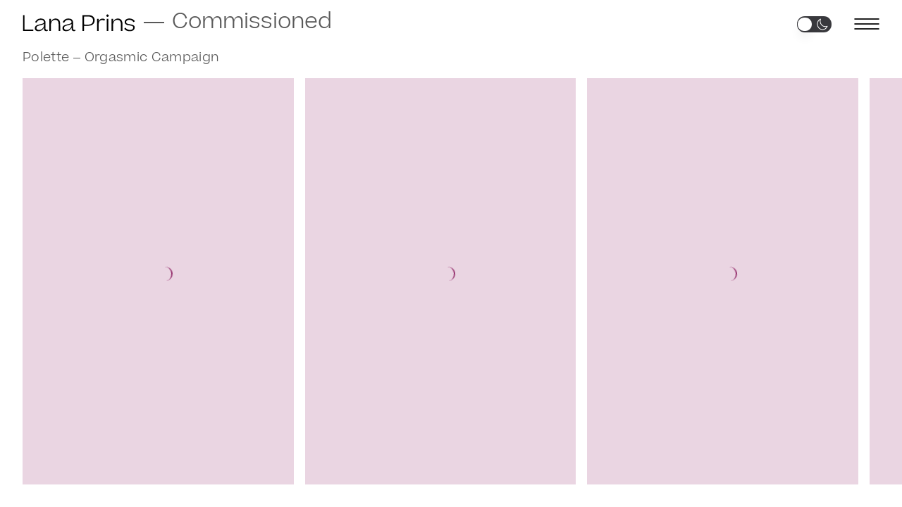

--- FILE ---
content_type: text/html; charset=UTF-8
request_url: https://lanaprins.com/commissioned/
body_size: 12113
content:
<!DOCTYPE html><html
lang=en class=page-template-series><head><meta
charset="UTF-8"><meta
http-equiv="x-ua-compatible" content="ie=edge"><meta
content="initial-scale=1,width=device-width" name="viewport">
<noscript><style>#curtains{display:none}</style></noscript><meta
name='robots' content='index, follow, max-image-preview:large, max-snippet:-1, max-video-preview:-1'><title>Commissioned | Lana Prins</title><link
rel=canonical href=https://lanaprins.com/commissioned/ ><meta
property="og:locale" content="en_US"><meta
property="og:type" content="article"><meta
property="og:title" content="Commissioned | Lana Prins"><meta
property="og:url" content="https://lanaprins.com/commissioned/"><meta
property="og:site_name" content="Lana Prins"><meta
property="article:publisher" content="https://www.facebook.com/people/Lana-Prins/100023338397534/"><meta
property="article:modified_time" content="2023-07-06T13:07:29+00:00"><meta
property="og:image" content="https://lanaprins.com/wp-content/uploads/2023/07/LanaPrins-Website-1750px-01-95.jpg"><meta
property="og:image:width" content="1750"><meta
property="og:image:height" content="1177"><meta
property="og:image:type" content="image/jpeg"><meta
name="twitter:card" content="summary_large_image"> <script type=application/ld+json class=yoast-schema-graph>{"@context":"https://schema.org","@graph":[{"@type":"WebPage","@id":"https://lanaprins.com/commissioned/","url":"https://lanaprins.com/commissioned/","name":"Commissioned | Lana Prins","isPartOf":{"@id":"https://lanaprins.com/#website"},"datePublished":"2023-03-26T08:12:04+00:00","dateModified":"2023-07-06T13:07:29+00:00","breadcrumb":{"@id":"https://lanaprins.com/commissioned/#breadcrumb"},"inLanguage":"en-US","potentialAction":[{"@type":"ReadAction","target":["https://lanaprins.com/commissioned/"]}]},{"@type":"BreadcrumbList","@id":"https://lanaprins.com/commissioned/#breadcrumb","itemListElement":[{"@type":"ListItem","position":1,"name":"Home","item":"https://lanaprins.com/"},{"@type":"ListItem","position":2,"name":"Commissioned"}]},{"@type":"WebSite","@id":"https://lanaprins.com/#website","url":"https://lanaprins.com/","name":"Lana Prins","description":"","publisher":{"@id":"https://lanaprins.com/#/schema/person/be4ec92bbd8f64d4b7496503b74cce7d"},"alternateName":"Lana Prins","potentialAction":[{"@type":"SearchAction","target":{"@type":"EntryPoint","urlTemplate":"https://lanaprins.com/?s={search_term_string}"},"query-input":{"@type":"PropertyValueSpecification","valueRequired":true,"valueName":"search_term_string"}}],"inLanguage":"en-US"},{"@type":["Person","Organization"],"@id":"https://lanaprins.com/#/schema/person/be4ec92bbd8f64d4b7496503b74cce7d","name":"Lana Prins","image":{"@type":"ImageObject","inLanguage":"en-US","@id":"https://lanaprins.com/#/schema/person/image/","url":"https://lanaprins.com/wp-content/uploads/2023/06/cropped-lana-prins-favicon-001-01.png","contentUrl":"https://lanaprins.com/wp-content/uploads/2023/06/cropped-lana-prins-favicon-001-01.png","width":512,"height":512,"caption":"Lana Prins"},"logo":{"@id":"https://lanaprins.com/#/schema/person/image/"},"sameAs":["https://lanaprins.com","https://www.facebook.com/people/Lana-Prins/100023338397534/","https://www.instagram.com/lana.prins/"]}]}</script> <link
rel=dns-prefetch href=//www.googletagmanager.com><link
rel=dns-prefetch href=//use.fontawesome.com><link
rel=alternate type=application/rss+xml title="Lana Prins &raquo; Feed" href=https://lanaprins.com/feed/ ><link
rel=alternate type=application/rss+xml title="Lana Prins &raquo; Comments Feed" href=https://lanaprins.com/comments/feed/ ><link
rel=alternate title="oEmbed (JSON)" type=application/json+oembed href="https://lanaprins.com/wp-json/oembed/1.0/embed?url=https%3A%2F%2Flanaprins.com%2Fcommissioned%2F"><link
rel=alternate title="oEmbed (XML)" type=text/xml+oembed href="https://lanaprins.com/wp-json/oembed/1.0/embed?url=https%3A%2F%2Flanaprins.com%2Fcommissioned%2F&#038;format=xml"><style>.lazyload,.lazyloading{max-width:100%}</style><style id=wp-img-auto-sizes-contain-inline-css>img:is([sizes=auto i],[sizes^="auto," i]){contain-intrinsic-size:3000px 1500px}</style><style id=wp-emoji-styles-inline-css>img.wp-smiley,img.emoji{display:inline !important;border:none !important;box-shadow:none !important;height:1em !important;width:1em !important;margin:0
0.07em !important;vertical-align:-0.1em !important;background:none !important;padding:0
!important}</style><style id=classic-theme-styles-inline-css>/*! This file is auto-generated */
.wp-block-button__link{color:#fff;background-color:#32373c;border-radius:9999px;box-shadow:none;text-decoration:none;padding:calc(.667em + 2px) calc(1.333em + 2px);font-size:1.125em}.wp-block-file__button{background:#32373c;color:#fff;text-decoration:none}</style><style id=font-awesome-svg-styles-default-inline-css>/*<![CDATA[*/.svg-inline--fa{display:inline-block;height:1em;overflow:visible;vertical-align:-.125em}/*]]>*/</style><link
rel=stylesheet href=https://lanaprins.com/wp-content/cache/minify/d33e5.css media=all><style id=font-awesome-svg-styles-inline-css>.wp-block-font-awesome-icon svg::before,
.wp-rich-text-font-awesome-icon svg::before{content:unset}</style><link
rel=stylesheet href=https://lanaprins.com/wp-content/cache/minify/7cd2d.css media=all><style id=woocommerce-inline-inline-css>.woocommerce form .form-row
.required{visibility:visible}</style><link
rel=stylesheet href=https://lanaprins.com/wp-content/cache/minify/58dfd.css media=all><style id=wp-dark-mode-inline-css>/*<![CDATA[*/html[data-wp-dark-mode-active],[data-wp-dark-mode-loading]{--wp-dark-mode-body-filter:brightness(100%) contrast(90%) grayscale(0%) sepia(10%);--wp-dark-mode-grayscale:0%;--wp-dark-mode-img-brightness:100%;--wp-dark-mode-img-grayscale:0%;--wp-dark-mode-video-brightness:100%;--wp-dark-mode-video-grayscale:0%;--wp-dark-mode-large-font-sized:1.2em}.wp-dark-mode-active,[data-wp-dark-mode]{--wp-dark-mode-background-color:#232323;--wp-dark-mode-text-color:#f0f0f0}/*]]>*/</style><link
rel=stylesheet href=https://lanaprins.com/wp-content/cache/minify/b604e.css media=all><link
rel=stylesheet id=font-awesome-official-css href=https://use.fontawesome.com/releases/v6.3.0/css/all.css type=text/css media=all integrity=sha384-nYX0jQk7JxCp1jdj3j2QdJbEJaTvTlhexnpMjwIkYQLdk9ZE3/g8CBw87XP2N0pR crossorigin=anonymous><link
rel=stylesheet id=font-awesome-official-v4shim-css href=https://use.fontawesome.com/releases/v6.3.0/css/v4-shims.css type=text/css media=all integrity=sha384-SQz6YOYE9rzJdPMcxCxNEmEuaYeT0ayZY/ZxArYWtTnvBwcfHI6rCwtgsOonZ+08 crossorigin=anonymous> <script src="https://lanaprins.com/wp-includes/js/jquery/jquery.min.js?ver=3.7.1" id=jquery-core-js></script> <script src="https://lanaprins.com/wp-includes/js/jquery/jquery-migrate.min.js?ver=3.4.1" id=jquery-migrate-js></script> <script src="https://lanaprins.com/wp-content/plugins/woocommerce/assets/js/jquery-blockui/jquery.blockUI.min.js?ver=2.7.0-wc.10.4.3" id=wc-jquery-blockui-js defer=defer data-wp-strategy=defer></script> <script id=wc-add-to-cart-js-extra>var wc_add_to_cart_params={"ajax_url":"/wp-admin/admin-ajax.php","wc_ajax_url":"/?wc-ajax=%%endpoint%%","i18n_view_cart":"View cart","cart_url":"https://lanaprins.com/?page_id=211","is_cart":"","cart_redirect_after_add":"no"};</script> <script src="https://lanaprins.com/wp-content/plugins/woocommerce/assets/js/frontend/add-to-cart.min.js?ver=10.4.3" id=wc-add-to-cart-js defer=defer data-wp-strategy=defer></script> <script src="https://lanaprins.com/wp-content/plugins/woocommerce/assets/js/js-cookie/js.cookie.min.js?ver=2.1.4-wc.10.4.3" id=wc-js-cookie-js defer=defer data-wp-strategy=defer></script> <script id=woocommerce-js-extra>var woocommerce_params={"ajax_url":"/wp-admin/admin-ajax.php","wc_ajax_url":"/?wc-ajax=%%endpoint%%","i18n_password_show":"Show password","i18n_password_hide":"Hide password"};</script> <script src="https://lanaprins.com/wp-content/plugins/woocommerce/assets/js/frontend/woocommerce.min.js?ver=10.4.3" id=woocommerce-js defer=defer data-wp-strategy=defer></script> <script id=wp-dark-mode-js-extra>var wp_dark_mode_json={"ajax_url":"https://lanaprins.com/wp-admin/admin-ajax.php","nonce":"a1a25776ba","is_pro":"","version":"5.0.9","is_excluded":"","excluded_elements":".hide-info, button.control, .off-screen-menu-icon, .layout-list, #wpadminbar, .wp-dark-mode-switch, .elementor-button-content-wrapper","options":{"frontend_enabled":true,"frontend_mode":"device","frontend_time_starts":"06:00 PM","frontend_time_ends":"06:00 AM","frontend_custom_css":"","frontend_remember_choice":true,"admin_enabled":false,"admin_enabled_block_editor":true,"floating_switch_enabled":true,"floating_switch_display":{"desktop":true,"mobile":true,"tablet":true},"floating_switch_style":3,"floating_switch_size":"0.7","floating_switch_size_custom":70,"floating_switch_position":"right","floating_switch_position_side":"right","floating_switch_position_side_value":10,"floating_switch_position_bottom_value":10,"floating_switch_enabled_attention_effect":false,"floating_switch_attention_effect":"none","floating_switch_enabled_cta":false,"floating_switch_cta_text":"","floating_switch_cta_color":"","floating_switch_cta_background":"","floating_switch_enabled_custom_icons":false,"floating_switch_icon_light":"","floating_switch_icon_dark":"","floating_switch_enabled_custom_texts":false,"floating_switch_text_light":"Light","floating_switch_text_dark":"Dark","menu_switch_enabled":false,"content_switch_enabled_top_of_posts":false,"content_switch_enabled_top_of_pages":false,"content_switch_style":1,"color_mode":"automatic","color_presets":[{"name":"Gold","bg":"#000","secondary_bg":"#000","text":"#dfdedb","link":"#e58c17","link_hover":"#e58c17","input_bg":"#000","input_text":"#dfdedb","input_placeholder":"#dfdedb","button_text":"#dfdedb","button_hover_text":"#dfdedb","button_bg":"#141414","button_hover_bg":"#141414","button_border":"#1e1e1e","enable_scrollbar":false,"scrollbar_track":"#141414","scrollbar_thumb":"#dfdedb"},{"name":"Sapphire","bg":"#1B2836","secondary_bg":"#1B2836","text":"#fff","link":"#459BE6","link_hover":"#459BE6","input_bg":"#1B2836","input_text":"#fff","input_placeholder":"#fff","button_text":"#fff","button_hover_text":"#fff","button_bg":"#2f3c4a","button_hover_bg":"#2f3c4a","button_border":"#394654","enable_scrollbar":false,"scrollbar_track":"#1B2836","scrollbar_thumb":"#fff"},{"name":"Fuchsia","bg":"#1E0024","secondary_bg":"#1E0024","text":"#fff","link":"#E251FF","link_hover":"#E251FF","input_bg":"#1E0024","input_text":"#fff","input_placeholder":"#fff","button_text":"#fff","button_hover_text":"#fff","button_bg":"#321438","button_hover_bg":"#321438","button_border":"#321438","enable_scrollbar":false,"scrollbar_track":"#1E0024","scrollbar_thumb":"#fff"},{"name":"Rose","bg":"#270000","secondary_bg":"#270000","text":"#fff","link":"#FF7878","link_hover":"#FF7878","input_bg":"#270000","input_text":"#fff","input_placeholder":"#fff","button_text":"#fff","button_hover_text":"#fff","button_bg":"#3b1414","button_hover_bg":"#3b1414","button_border":"#451e1e","enable_scrollbar":false,"scrollbar_track":"#270000","scrollbar_thumb":"#fff"},{"name":"Violet","bg":"#160037","secondary_bg":"#160037","text":"#EBEBEB","link":"#B381FF","link_hover":"#B381FF","input_bg":"#160037","input_text":"#EBEBEB","input_placeholder":"#EBEBEB","button_text":"#EBEBEB","button_hover_text":"#EBEBEB","button_bg":"#2a144b","button_hover_bg":"#2a144b","button_border":"#341e55","enable_scrollbar":false,"scrollbar_track":"#160037","scrollbar_thumb":"#EBEBEB"},{"name":"Pink","bg":"#121212","secondary_bg":"#121212","text":"#E6E6E6","link":"#FF9191","link_hover":"#FF9191","input_bg":"#121212","input_text":"#E6E6E6","input_placeholder":"#E6E6E6","button_text":"#E6E6E6","button_hover_text":"#E6E6E6","button_bg":"#262626","button_hover_bg":"#262626","button_border":"#303030","enable_scrollbar":false,"scrollbar_track":"#121212","scrollbar_thumb":"#E6E6E6"},{"name":"Kelly","bg":"#000A3B","secondary_bg":"#000A3B","text":"#FFFFFF","link":"#3AFF82","link_hover":"#3AFF82","input_bg":"#000A3B","input_text":"#FFFFFF","input_placeholder":"#FFFFFF","button_text":"#FFFFFF","button_hover_text":"#FFFFFF","button_bg":"#141e4f","button_hover_bg":"#141e4f","button_border":"#1e2859","enable_scrollbar":false,"scrollbar_track":"#000A3B","scrollbar_thumb":"#FFFFFF"},{"name":"Magenta","bg":"#171717","secondary_bg":"#171717","text":"#BFB7C0","link":"#F776F0","link_hover":"#F776F0","input_bg":"#171717","input_text":"#BFB7C0","input_placeholder":"#BFB7C0","button_text":"#BFB7C0","button_hover_text":"#BFB7C0","button_bg":"#2b2b2b","button_hover_bg":"#2b2b2b","button_border":"#353535","enable_scrollbar":false,"scrollbar_track":"#171717","scrollbar_thumb":"#BFB7C0"},{"name":"Green","bg":"#003711","secondary_bg":"#003711","text":"#FFFFFF","link":"#84FF6D","link_hover":"#84FF6D","input_bg":"#003711","input_text":"#FFFFFF","input_placeholder":"#FFFFFF","button_text":"#FFFFFF","button_hover_text":"#FFFFFF","button_bg":"#144b25","button_hover_bg":"#144b25","button_border":"#1e552f","enable_scrollbar":false,"scrollbar_track":"#003711","scrollbar_thumb":"#FFFFFF"},{"name":"Orange","bg":"#23243A","secondary_bg":"#23243A","text":"#D6CB99","link":"#FF9323","link_hover":"#FF9323","input_bg":"#23243A","input_text":"#D6CB99","input_placeholder":"#D6CB99","button_text":"#D6CB99","button_hover_text":"#D6CB99","button_bg":"#37384e","button_hover_bg":"#37384e","button_border":"#414258","enable_scrollbar":false,"scrollbar_track":"#23243A","scrollbar_thumb":"#D6CB99"},{"name":"Yellow","bg":"#151819","secondary_bg":"#151819","text":"#D5D6D7","link":"#DAA40B","link_hover":"#DAA40B","input_bg":"#151819","input_text":"#D5D6D7","input_placeholder":"#D5D6D7","button_text":"#D5D6D7","button_hover_text":"#D5D6D7","button_bg":"#292c2d","button_hover_bg":"#292c2d","button_border":"#333637","enable_scrollbar":false,"scrollbar_track":"#151819","scrollbar_thumb":"#D5D6D7"},{"name":"Facebook","bg":"#18191A","secondary_bg":"#18191A","text":"#DCDEE3","link":"#2D88FF","link_hover":"#2D88FF","input_bg":"#18191A","input_text":"#DCDEE3","input_placeholder":"#DCDEE3","button_text":"#DCDEE3","button_hover_text":"#DCDEE3","button_bg":"#2c2d2e","button_hover_bg":"#2c2d2e","button_border":"#363738","enable_scrollbar":false,"scrollbar_track":"#18191A","scrollbar_thumb":"#DCDEE3"},{"name":"Twitter","bg":"#141d26","secondary_bg":"#141d26","text":"#fff","link":"#1C9CEA","link_hover":"#1C9CEA","input_bg":"#141d26","input_text":"#fff","input_placeholder":"#fff","button_text":"#fff","button_hover_text":"#fff","button_bg":"#28313a","button_hover_bg":"#28313a","button_border":"#323b44","enable_scrollbar":false,"scrollbar_track":"#141d26","scrollbar_thumb":"#fff"}],"color_preset_id":0,"color_filter_brightness":100,"color_filter_contrast":90,"color_filter_grayscale":0,"color_filter_sepia":10,"image_replaces":[],"image_enabled_low_brightness":false,"image_brightness":80,"image_low_brightness_excludes":[],"image_enabled_low_grayscale":false,"image_grayscale":0,"image_low_grayscale_excludes":[],"video_replaces":[],"video_enabled_low_brightness":false,"video_brightness":80,"video_low_brightness_excludes":[],"video_enabled_low_grayscale":false,"video_grayscale":0,"video_low_grayscale_excludes":[],"animation_enabled":false,"animation_name":"fade-in","performance_track_dynamic_content":false,"performance_load_scripts_in_footer":false,"performance_execute_as":"sync","performance_exclude_cache":false,"excludes_elements":".hide-info, button.control, .off-screen-menu-icon, .layout-list","excludes_elements_includes":".photo-heading-wrapper","excludes_posts":[],"excludes_posts_all":false,"excludes_posts_except":[],"excludes_taxonomies":[],"excludes_taxonomies_all":false,"excludes_taxonomies_except":[],"excludes_wc_products":[],"excludes_wc_products_all":false,"excludes_wc_products_except":[],"excludes_wc_categories":[],"excludes_wc_categories_all":false,"excludes_wc_categories_except":[],"accessibility_enabled_keyboard_shortcut":true,"accessibility_enabled_url_param":false,"typography_enabled":true,"typography_font_size":"1.2","typography_font_size_custom":100,"analytics_enabled":false,"analytics_enabled_dashboard_widget":true,"analytics_enabled_email_reporting":false,"analytics_email_reporting_frequency":"daily","analytics_email_reporting_address":"","analytics_email_reporting_subject":"WP Dark Mode Analytics Report"},"analytics_enabled":"","url":{"ajax":"https://lanaprins.com/wp-admin/admin-ajax.php","home":"https://lanaprins.com","admin":"https://lanaprins.com/wp-admin/","assets":"https://lanaprins.com/wp-content/plugins/wp-dark-mode/assets/"},"debug":""};</script> <script nowprocket data-no-minify=1 data-no-optimize=1 src="https://lanaprins.com/wp-content/plugins/wp-dark-mode/assets/js/app.min.js?ver=5.0.9" id=wp-dark-mode-js></script> <script src="https://lanaprins.com/wp-content/themes/lanaprins_003/js/js.js?ver=1691756975" id=js-js></script> 
 <script src="https://www.googletagmanager.com/gtag/js?id=GT-P8VKJ7J" id=google_gtagjs-js async></script> <script id=google_gtagjs-js-after>window.dataLayer=window.dataLayer||[];function gtag(){dataLayer.push(arguments);}
gtag("set","linker",{"domains":["lanaprins.com"]});gtag("js",new Date());gtag("set","developer_id.dZTNiMT",true);gtag("config","GT-P8VKJ7J");</script> <link
rel=https://api.w.org/ href=https://lanaprins.com/wp-json/ ><link
rel=alternate title=JSON type=application/json href=https://lanaprins.com/wp-json/wp/v2/pages/12><link
rel=EditURI type=application/rsd+xml title=RSD href=https://lanaprins.com/xmlrpc.php?rsd><meta
name="generator" content="WordPress 6.9"><meta
name="generator" content="WooCommerce 10.4.3"><link
rel=shortlink href='https://lanaprins.com/?p=12'><meta
name="generator" content="Site Kit by Google 1.171.0"><meta
name="generator" content="performance-lab 4.0.1; plugins: "> <script>document.documentElement.className=document.documentElement.className.replace('no-js','js');</script> <style>/*<![CDATA[*/.no-js
img.lazyload{display:none}figure.wp-block-image
img.lazyloading{min-width:150px}.lazyload,.lazyloading{--smush-placeholder-width:100px;--smush-placeholder-aspect-ratio:1/1;width:var(--smush-image-width, var(--smush-placeholder-width)) !important;aspect-ratio:var(--smush-image-aspect-ratio, var(--smush-placeholder-aspect-ratio)) !important}.lazyload,.lazyloading{opacity:0}.lazyloaded{opacity:1;transition:opacity 400ms;transition-delay:0ms}/*]]>*/</style><noscript><style>.woocommerce-product-gallery{opacity:1 !important}</style></noscript><link
rel=icon href=https://lanaprins.com/wp-content/uploads/2023/06/cropped-lana-prins-favicon-001-01-100x100.png sizes=32x32><link
rel=icon href=https://lanaprins.com/wp-content/uploads/2023/06/cropped-lana-prins-favicon-001-01-300x300.png sizes=192x192><link
rel=apple-touch-icon href=https://lanaprins.com/wp-content/uploads/2023/06/cropped-lana-prins-favicon-001-01-300x300.png><meta
name="msapplication-TileImage" content="https://lanaprins.com/wp-content/uploads/2023/06/cropped-lana-prins-favicon-001-01-300x300.png"><style id=global-styles-inline-css>/*<![CDATA[*/:root{--wp--preset--aspect-ratio--square:1;--wp--preset--aspect-ratio--4-3:4/3;--wp--preset--aspect-ratio--3-4:3/4;--wp--preset--aspect-ratio--3-2:3/2;--wp--preset--aspect-ratio--2-3:2/3;--wp--preset--aspect-ratio--16-9:16/9;--wp--preset--aspect-ratio--9-16:9/16;--wp--preset--color--black:#000;--wp--preset--color--cyan-bluish-gray:#abb8c3;--wp--preset--color--white:#fff;--wp--preset--color--pale-pink:#f78da7;--wp--preset--color--vivid-red:#cf2e2e;--wp--preset--color--luminous-vivid-orange:#ff6900;--wp--preset--color--luminous-vivid-amber:#fcb900;--wp--preset--color--light-green-cyan:#7bdcb5;--wp--preset--color--vivid-green-cyan:#00d084;--wp--preset--color--pale-cyan-blue:#8ed1fc;--wp--preset--color--vivid-cyan-blue:#0693e3;--wp--preset--color--vivid-purple:#9b51e0;--wp--preset--color--lavendr-black:#222;--wp--preset--color--lavendr-white:#fff;--wp--preset--color--lavendr-accent:#123abc;--wp--preset--color--lavendr-grey:#585858;--wp--preset--gradient--vivid-cyan-blue-to-vivid-purple:linear-gradient(135deg,rgb(6,147,227) 0%,rgb(155,81,224) 100%);--wp--preset--gradient--light-green-cyan-to-vivid-green-cyan:linear-gradient(135deg,rgb(122,220,180) 0%,rgb(0,208,130) 100%);--wp--preset--gradient--luminous-vivid-amber-to-luminous-vivid-orange:linear-gradient(135deg,rgb(252,185,0) 0%,rgb(255,105,0) 100%);--wp--preset--gradient--luminous-vivid-orange-to-vivid-red:linear-gradient(135deg,rgb(255,105,0) 0%,rgb(207,46,46) 100%);--wp--preset--gradient--very-light-gray-to-cyan-bluish-gray:linear-gradient(135deg,rgb(238,238,238) 0%,rgb(169,184,195) 100%);--wp--preset--gradient--cool-to-warm-spectrum:linear-gradient(135deg,rgb(74,234,220) 0%,rgb(151,120,209) 20%,rgb(207,42,186) 40%,rgb(238,44,130) 60%,rgb(251,105,98) 80%,rgb(254,248,76) 100%);--wp--preset--gradient--blush-light-purple:linear-gradient(135deg,rgb(255,206,236) 0%,rgb(152,150,240) 100%);--wp--preset--gradient--blush-bordeaux:linear-gradient(135deg,rgb(254,205,165) 0%,rgb(254,45,45) 50%,rgb(107,0,62) 100%);--wp--preset--gradient--luminous-dusk:linear-gradient(135deg,rgb(255,203,112) 0%,rgb(199,81,192) 50%,rgb(65,88,208) 100%);--wp--preset--gradient--pale-ocean:linear-gradient(135deg,rgb(255,245,203) 0%,rgb(182,227,212) 50%,rgb(51,167,181) 100%);--wp--preset--gradient--electric-grass:linear-gradient(135deg,rgb(202,248,128) 0%,rgb(113,206,126) 100%);--wp--preset--gradient--midnight:linear-gradient(135deg,rgb(2,3,129) 0%,rgb(40,116,252) 100%);--wp--preset--font-size--small:13px;--wp--preset--font-size--medium:20px;--wp--preset--font-size--large:36px;--wp--preset--font-size--x-large:42px;--wp--preset--font-size--title:18px;--wp--preset--font-size--subtitle:17px;--wp--preset--font-size--heading:16px;--wp--preset--font-size--heading-small:15px;--wp--preset--font-size--subheading:14px;--wp--preset--font-size--paragraph:13px;--wp--preset--font-size--caption:12px;--wp--preset--font-size--label:11px;--wp--preset--spacing--20:0.44rem;--wp--preset--spacing--30:0.67rem;--wp--preset--spacing--40:1rem;--wp--preset--spacing--50:1.5rem;--wp--preset--spacing--60:2.25rem;--wp--preset--spacing--70:3.38rem;--wp--preset--spacing--80:5.06rem;--wp--preset--shadow--natural:6px 6px 9px rgba(0, 0, 0, 0.2);--wp--preset--shadow--deep:12px 12px 50px rgba(0, 0, 0, 0.4);--wp--preset--shadow--sharp:6px 6px 0px rgba(0, 0, 0, 0.2);--wp--preset--shadow--outlined:6px 6px 0px -3px rgb(255, 255, 255), 6px 6px rgb(0, 0, 0);--wp--preset--shadow--crisp:6px 6px 0px rgb(0, 0, 0)}:where(.is-layout-flex){gap:0.5em}:where(.is-layout-grid){gap:0.5em}body .is-layout-flex{display:flex}.is-layout-flex{flex-wrap:wrap;align-items:center}.is-layout-flex>:is(*,div){margin:0}body .is-layout-grid{display:grid}.is-layout-grid>:is(*,div){margin:0}:where(.wp-block-columns.is-layout-flex){gap:2em}:where(.wp-block-columns.is-layout-grid){gap:2em}:where(.wp-block-post-template.is-layout-flex){gap:1.25em}:where(.wp-block-post-template.is-layout-grid){gap:1.25em}.has-black-color{color:var(--wp--preset--color--black) !important}.has-cyan-bluish-gray-color{color:var(--wp--preset--color--cyan-bluish-gray) !important}.has-white-color{color:var(--wp--preset--color--white) !important}.has-pale-pink-color{color:var(--wp--preset--color--pale-pink) !important}.has-vivid-red-color{color:var(--wp--preset--color--vivid-red) !important}.has-luminous-vivid-orange-color{color:var(--wp--preset--color--luminous-vivid-orange) !important}.has-luminous-vivid-amber-color{color:var(--wp--preset--color--luminous-vivid-amber) !important}.has-light-green-cyan-color{color:var(--wp--preset--color--light-green-cyan) !important}.has-vivid-green-cyan-color{color:var(--wp--preset--color--vivid-green-cyan) !important}.has-pale-cyan-blue-color{color:var(--wp--preset--color--pale-cyan-blue) !important}.has-vivid-cyan-blue-color{color:var(--wp--preset--color--vivid-cyan-blue) !important}.has-vivid-purple-color{color:var(--wp--preset--color--vivid-purple) !important}.has-black-background-color{background-color:var(--wp--preset--color--black) !important}.has-cyan-bluish-gray-background-color{background-color:var(--wp--preset--color--cyan-bluish-gray) !important}.has-white-background-color{background-color:var(--wp--preset--color--white) !important}.has-pale-pink-background-color{background-color:var(--wp--preset--color--pale-pink) !important}.has-vivid-red-background-color{background-color:var(--wp--preset--color--vivid-red) !important}.has-luminous-vivid-orange-background-color{background-color:var(--wp--preset--color--luminous-vivid-orange) !important}.has-luminous-vivid-amber-background-color{background-color:var(--wp--preset--color--luminous-vivid-amber) !important}.has-light-green-cyan-background-color{background-color:var(--wp--preset--color--light-green-cyan) !important}.has-vivid-green-cyan-background-color{background-color:var(--wp--preset--color--vivid-green-cyan) !important}.has-pale-cyan-blue-background-color{background-color:var(--wp--preset--color--pale-cyan-blue) !important}.has-vivid-cyan-blue-background-color{background-color:var(--wp--preset--color--vivid-cyan-blue) !important}.has-vivid-purple-background-color{background-color:var(--wp--preset--color--vivid-purple) !important}.has-black-border-color{border-color:var(--wp--preset--color--black) !important}.has-cyan-bluish-gray-border-color{border-color:var(--wp--preset--color--cyan-bluish-gray) !important}.has-white-border-color{border-color:var(--wp--preset--color--white) !important}.has-pale-pink-border-color{border-color:var(--wp--preset--color--pale-pink) !important}.has-vivid-red-border-color{border-color:var(--wp--preset--color--vivid-red) !important}.has-luminous-vivid-orange-border-color{border-color:var(--wp--preset--color--luminous-vivid-orange) !important}.has-luminous-vivid-amber-border-color{border-color:var(--wp--preset--color--luminous-vivid-amber) !important}.has-light-green-cyan-border-color{border-color:var(--wp--preset--color--light-green-cyan) !important}.has-vivid-green-cyan-border-color{border-color:var(--wp--preset--color--vivid-green-cyan) !important}.has-pale-cyan-blue-border-color{border-color:var(--wp--preset--color--pale-cyan-blue) !important}.has-vivid-cyan-blue-border-color{border-color:var(--wp--preset--color--vivid-cyan-blue) !important}.has-vivid-purple-border-color{border-color:var(--wp--preset--color--vivid-purple) !important}.has-vivid-cyan-blue-to-vivid-purple-gradient-background{background:var(--wp--preset--gradient--vivid-cyan-blue-to-vivid-purple) !important}.has-light-green-cyan-to-vivid-green-cyan-gradient-background{background:var(--wp--preset--gradient--light-green-cyan-to-vivid-green-cyan) !important}.has-luminous-vivid-amber-to-luminous-vivid-orange-gradient-background{background:var(--wp--preset--gradient--luminous-vivid-amber-to-luminous-vivid-orange) !important}.has-luminous-vivid-orange-to-vivid-red-gradient-background{background:var(--wp--preset--gradient--luminous-vivid-orange-to-vivid-red) !important}.has-very-light-gray-to-cyan-bluish-gray-gradient-background{background:var(--wp--preset--gradient--very-light-gray-to-cyan-bluish-gray) !important}.has-cool-to-warm-spectrum-gradient-background{background:var(--wp--preset--gradient--cool-to-warm-spectrum) !important}.has-blush-light-purple-gradient-background{background:var(--wp--preset--gradient--blush-light-purple) !important}.has-blush-bordeaux-gradient-background{background:var(--wp--preset--gradient--blush-bordeaux) !important}.has-luminous-dusk-gradient-background{background:var(--wp--preset--gradient--luminous-dusk) !important}.has-pale-ocean-gradient-background{background:var(--wp--preset--gradient--pale-ocean) !important}.has-electric-grass-gradient-background{background:var(--wp--preset--gradient--electric-grass) !important}.has-midnight-gradient-background{background:var(--wp--preset--gradient--midnight) !important}.has-small-font-size{font-size:var(--wp--preset--font-size--small) !important}.has-medium-font-size{font-size:var(--wp--preset--font-size--medium) !important}.has-large-font-size{font-size:var(--wp--preset--font-size--large) !important}.has-x-large-font-size{font-size:var(--wp--preset--font-size--x-large) !important}/*]]>*/</style><link
rel=stylesheet href=https://lanaprins.com/wp-content/cache/minify/d5e73.css media=all></head><body
class="wp-singular page-template page-template-templates page-template-series page-template-templatesseries-php page page-id-12 wp-embed-responsive wp-theme-lanaprins_003 theme-lanaprins_003 woocommerce-no-js" id=body itemscope itemtype=http://schema.org/WebPage><header
id=header class=site-header itemscope itemtype=http://schema.org/WPHeader><h1 class='screen-reader-text'>Commissioned</h1><div
class=logo><div
class=text-logo>
<a
href=https://lanaprins.com aria-label="Go to the front page"><figure
class="logo-image-wrapper ">
<img
class="logo-image black" src=https://lanaprins.com/wp-content/themes/lanaprins_003/assets/imgs/Lana-Prins-Logo.svg alt>
<img
class="logo-image white" src=https://lanaprins.com/wp-content/themes/lanaprins_003/assets/imgs/Lana-Prins-Logo-White.svg alt></figure>
</a></div><p
class=page-title-wrapper>
<span
class=page-title-text>Commissioned</span></p></div><div
class="open-button off-screen-menu-icon" tabindex=0><div
class=icon-wrapper>
<span></span>
<span></span>
<span></span></div></div><div
class=header-menu-wrapper><nav
id=header-menu-1 class="menu header-menu"><ul
id=menu-main-menu class=menu-list><li
id=menu-item-115 class="menu-item menu-item-type-post_type menu-item-object-page menu-item-home menu-item-115"><a
href=https://lanaprins.com/ >Selected works</a></li>
<li
id=menu-item-48 class="menu-item menu-item-type-post_type menu-item-object-page current-menu-item page_item page-item-12 current_page_item menu-item-48"><a
href=https://lanaprins.com/commissioned/ aria-current=page>Commissioned</a></li>
<li
id=menu-item-325 class="menu-item menu-item-type-post_type menu-item-object-page menu-item-325"><a
href=https://lanaprins.com/contact/ >Contact</a></li>
<li
id=menu-item-47 class="menu-item menu-item-type-post_type menu-item-object-page menu-item-47"><a
href=https://lanaprins.com/about/ >About</a></li></ul></nav><nav
class="social-media menu"><ul
class=menu-list><li
class=menu-item>
<a
class=social-media-link target=_blank href=https://instagram.com/lana.prins aria-label=instagram>
<span
class=icon aria-hidden=true><i
class="fa-classic fa-brands fa-instagram" aria-hidden=true></i></span></a>
</li><li
class=menu-item>
<a
class=social-media-link target=_blank href=https://www.facebook.com/people/Lana-Prins/100023338397534/ aria-label=facebook>
<span
class=icon aria-hidden=true><i
class="fa-classic fa-brands fa-facebook" aria-hidden=true></i></span></a>
</li><li
class=menu-item>
<a
class=social-media-link target=_blank href=https://www.patreon.com/LanaPrins aria-label=patreon>
<span
class=icon aria-hidden=true><i
class="fa-classic fa-brands fa-patreon" aria-hidden=true></i></span></a>
</li><li
class=menu-item>
<a
class=social-media-link target=_blank href=mailto:info@lanaprins.com aria-label=envelope>
<span
class=icon aria-hidden=true><i
class="fa-classic fa-solid fa-envelope" aria-hidden=true></i></span></a>
</li></ul></nav></div></header><main
id=main role=main itemprop=mainContentOfPage itemscope itemtype=http://schema.org/WebPageElement><p
class=page-title>Commissioned</p><div
class="series-wrapper has-titles default" data-slide-duration><ul
class=series-list><li
class=series-item><ul
class=layout-list><li
class="layout-item gallery"><ul
class=photo-list><li
class=photo-item><div
class=photo-content><div
class=photo-heading-wrapper>
<span
class=photo-heading-text> Polette &#8211; Orgasmic Campaign</span></div><figure
class=photo-wrapper data-index=1><img
width=833 height=1250 src=https://lanaprins.com/wp-content/uploads/2023/06/LanaPrins-3-833x1250.jpg class="attachment-large size-large" alt decoding=async fetchpriority=high srcset="https://lanaprins.com/wp-content/uploads/2023/06/LanaPrins-3-833x1250.jpg 833w, https://lanaprins.com/wp-content/uploads/2023/06/LanaPrins-3-333x500.jpg 333w, https://lanaprins.com/wp-content/uploads/2023/06/LanaPrins-3-768x1152.jpg 768w, https://lanaprins.com/wp-content/uploads/2023/06/LanaPrins-3-600x900.jpg 600w, https://lanaprins.com/wp-content/uploads/2023/06/LanaPrins-3.jpg 1000w" sizes="(max-width: 833px) 100vw, 833px"></figure></div>
</li><li
class=photo-item><div
class=photo-content><figure
class=photo-wrapper data-index=2><img
width=833 height=1250 data-src=https://lanaprins.com/wp-content/uploads/2023/06/LanaPrins-5-833x1250.jpg class="attachment-large size-large lazyload" alt decoding=async data-srcset="https://lanaprins.com/wp-content/uploads/2023/06/LanaPrins-5-833x1250.jpg 833w, https://lanaprins.com/wp-content/uploads/2023/06/LanaPrins-5-333x500.jpg 333w, https://lanaprins.com/wp-content/uploads/2023/06/LanaPrins-5-768x1152.jpg 768w, https://lanaprins.com/wp-content/uploads/2023/06/LanaPrins-5-600x900.jpg 600w, https://lanaprins.com/wp-content/uploads/2023/06/LanaPrins-5.jpg 1000w" data-sizes="(max-width: 833px) 100vw, 833px" src="[data-uri]" style="--smush-placeholder-width: 833px; --smush-placeholder-aspect-ratio: 833/1250;"></figure></div>
</li><li
class=photo-item><div
class=photo-content><figure
class=photo-wrapper data-index=3><img
width=833 height=1250 data-src=https://lanaprins.com/wp-content/uploads/2023/06/LanaPrins-4-833x1250.jpg class="attachment-large size-large lazyload" alt decoding=async data-srcset="https://lanaprins.com/wp-content/uploads/2023/06/LanaPrins-4-833x1250.jpg 833w, https://lanaprins.com/wp-content/uploads/2023/06/LanaPrins-4-333x500.jpg 333w, https://lanaprins.com/wp-content/uploads/2023/06/LanaPrins-4-768x1152.jpg 768w, https://lanaprins.com/wp-content/uploads/2023/06/LanaPrins-4-600x900.jpg 600w, https://lanaprins.com/wp-content/uploads/2023/06/LanaPrins-4.jpg 1000w" data-sizes="(max-width: 833px) 100vw, 833px" src="[data-uri]" style="--smush-placeholder-width: 833px; --smush-placeholder-aspect-ratio: 833/1250;"></figure></div>
</li><li
class=photo-item><div
class=photo-content><figure
class=photo-wrapper data-index=4><img
width=834 height=1250 data-src=https://lanaprins.com/wp-content/uploads/2023/06/LanaPrins-Website-1750px-01-116-e1689075786937-834x1250.jpg class="attachment-large size-large lazyload" alt decoding=async data-srcset="https://lanaprins.com/wp-content/uploads/2023/06/LanaPrins-Website-1750px-01-116-e1689075786937-834x1250.jpg 834w, https://lanaprins.com/wp-content/uploads/2023/06/LanaPrins-Website-1750px-01-116-e1689075786937-333x500.jpg 333w, https://lanaprins.com/wp-content/uploads/2023/06/LanaPrins-Website-1750px-01-116-e1689075786937-768x1152.jpg 768w, https://lanaprins.com/wp-content/uploads/2023/06/LanaPrins-Website-1750px-01-116-e1689075786937-1024x1536.jpg 1024w, https://lanaprins.com/wp-content/uploads/2023/06/LanaPrins-Website-1750px-01-116-e1689075786937-600x900.jpg 600w, https://lanaprins.com/wp-content/uploads/2023/06/LanaPrins-Website-1750px-01-116-e1689075786937.jpg 1167w" data-sizes="(max-width: 834px) 100vw, 834px" src="[data-uri]" style="--smush-placeholder-width: 834px; --smush-placeholder-aspect-ratio: 834/1250;"></figure></div>
</li><li
class=photo-item><div
class=photo-content><figure
class=photo-wrapper data-index=5><img
width=833 height=1250 data-src=https://lanaprins.com/wp-content/uploads/2023/06/LanaPrins-6-833x1250.jpg class="attachment-large size-large lazyload" alt decoding=async data-srcset="https://lanaprins.com/wp-content/uploads/2023/06/LanaPrins-6-833x1250.jpg 833w, https://lanaprins.com/wp-content/uploads/2023/06/LanaPrins-6-333x500.jpg 333w, https://lanaprins.com/wp-content/uploads/2023/06/LanaPrins-6-768x1152.jpg 768w, https://lanaprins.com/wp-content/uploads/2023/06/LanaPrins-6-600x900.jpg 600w, https://lanaprins.com/wp-content/uploads/2023/06/LanaPrins-6.jpg 1000w" data-sizes="(max-width: 833px) 100vw, 833px" src="[data-uri]" style="--smush-placeholder-width: 833px; --smush-placeholder-aspect-ratio: 833/1250;"></figure></div>
</li><li
class=photo-item><div
class=photo-content><figure
class=photo-wrapper data-index=6><img
width=833 height=1250 data-src=https://lanaprins.com/wp-content/uploads/2023/06/LanaPrins-2-833x1250.jpg class="attachment-large size-large lazyload" alt decoding=async data-srcset="https://lanaprins.com/wp-content/uploads/2023/06/LanaPrins-2-833x1250.jpg 833w, https://lanaprins.com/wp-content/uploads/2023/06/LanaPrins-2-333x500.jpg 333w, https://lanaprins.com/wp-content/uploads/2023/06/LanaPrins-2-768x1152.jpg 768w, https://lanaprins.com/wp-content/uploads/2023/06/LanaPrins-2-600x900.jpg 600w, https://lanaprins.com/wp-content/uploads/2023/06/LanaPrins-2.jpg 1000w" data-sizes="(max-width: 833px) 100vw, 833px" src="[data-uri]" style="--smush-placeholder-width: 833px; --smush-placeholder-aspect-ratio: 833/1250;"></figure></div>
</li></ul>
</li></ul>
</li><li
class=series-item><ul
class=layout-list><li
class="layout-item gallery"><ul
class=photo-list><li
class=photo-item><div
class=photo-content><div
class=photo-heading-wrapper>
<span
class=photo-heading-text> Linda Meiden &#8211; Menstruation Talks</span></div><figure
class=photo-wrapper data-index=7><img
width=833 height=1250 data-src=https://lanaprins.com/wp-content/uploads/2023/06/Lana-Prins-5-833x1250.jpg class="attachment-large size-large lazyload" alt decoding=async data-srcset="https://lanaprins.com/wp-content/uploads/2023/06/Lana-Prins-5-833x1250.jpg 833w, https://lanaprins.com/wp-content/uploads/2023/06/Lana-Prins-5-333x500.jpg 333w, https://lanaprins.com/wp-content/uploads/2023/06/Lana-Prins-5-768x1152.jpg 768w, https://lanaprins.com/wp-content/uploads/2023/06/Lana-Prins-5-600x900.jpg 600w, https://lanaprins.com/wp-content/uploads/2023/06/Lana-Prins-5.jpg 1000w" data-sizes="(max-width: 833px) 100vw, 833px" src="[data-uri]" style="--smush-placeholder-width: 833px; --smush-placeholder-aspect-ratio: 833/1250;"></figure></div>
</li><li
class=photo-item><div
class=photo-content><figure
class=photo-wrapper data-index=8><img
width=833 height=1250 data-src=https://lanaprins.com/wp-content/uploads/2023/06/Lana-Prins-2-1-833x1250.jpg class="attachment-large size-large lazyload" alt decoding=async data-srcset="https://lanaprins.com/wp-content/uploads/2023/06/Lana-Prins-2-1-833x1250.jpg 833w, https://lanaprins.com/wp-content/uploads/2023/06/Lana-Prins-2-1-333x500.jpg 333w, https://lanaprins.com/wp-content/uploads/2023/06/Lana-Prins-2-1-768x1152.jpg 768w, https://lanaprins.com/wp-content/uploads/2023/06/Lana-Prins-2-1-600x900.jpg 600w, https://lanaprins.com/wp-content/uploads/2023/06/Lana-Prins-2-1.jpg 1000w" data-sizes="(max-width: 833px) 100vw, 833px" src="[data-uri]" style="--smush-placeholder-width: 833px; --smush-placeholder-aspect-ratio: 833/1250;"></figure></div>
</li><li
class=photo-item><div
class=photo-content><figure
class=photo-wrapper data-index=9><img
width=833 height=1250 data-src=https://lanaprins.com/wp-content/uploads/2023/06/Lana-Prins-4-833x1250.jpg class="attachment-large size-large lazyload" alt decoding=async data-srcset="https://lanaprins.com/wp-content/uploads/2023/06/Lana-Prins-4-833x1250.jpg 833w, https://lanaprins.com/wp-content/uploads/2023/06/Lana-Prins-4-333x500.jpg 333w, https://lanaprins.com/wp-content/uploads/2023/06/Lana-Prins-4-768x1152.jpg 768w, https://lanaprins.com/wp-content/uploads/2023/06/Lana-Prins-4-600x900.jpg 600w, https://lanaprins.com/wp-content/uploads/2023/06/Lana-Prins-4.jpg 1000w" data-sizes="(max-width: 833px) 100vw, 833px" src="[data-uri]" style="--smush-placeholder-width: 833px; --smush-placeholder-aspect-ratio: 833/1250;"></figure></div>
</li><li
class=photo-item><div
class=photo-content><figure
class=photo-wrapper data-index=10><img
width=833 height=1250 data-src=https://lanaprins.com/wp-content/uploads/2023/06/Lana-Prins-1-1-833x1250.jpg class="attachment-large size-large lazyload" alt decoding=async data-srcset="https://lanaprins.com/wp-content/uploads/2023/06/Lana-Prins-1-1-833x1250.jpg 833w, https://lanaprins.com/wp-content/uploads/2023/06/Lana-Prins-1-1-333x500.jpg 333w, https://lanaprins.com/wp-content/uploads/2023/06/Lana-Prins-1-1-768x1152.jpg 768w, https://lanaprins.com/wp-content/uploads/2023/06/Lana-Prins-1-1-600x900.jpg 600w, https://lanaprins.com/wp-content/uploads/2023/06/Lana-Prins-1-1.jpg 1000w" data-sizes="(max-width: 833px) 100vw, 833px" src="[data-uri]" style="--smush-placeholder-width: 833px; --smush-placeholder-aspect-ratio: 833/1250;"></figure></div>
</li></ul>
</li></ul>
</li><li
class=series-item><ul
class=layout-list><li
class="layout-item gallery"><ul
class=photo-list><li
class=photo-item><div
class=photo-content><div
class=photo-heading-wrapper>
<span
class=photo-heading-text> Glamour Magazine &#8211; Mona Haydar</span></div><figure
class=photo-wrapper data-index=11><img
width=914 height=1250 data-src=https://lanaprins.com/wp-content/uploads/2023/06/Lana-Prins-1-914x1250.jpg class="attachment-large size-large lazyload" alt decoding=async data-srcset="https://lanaprins.com/wp-content/uploads/2023/06/Lana-Prins-1-914x1250.jpg 914w, https://lanaprins.com/wp-content/uploads/2023/06/Lana-Prins-1-366x500.jpg 366w, https://lanaprins.com/wp-content/uploads/2023/06/Lana-Prins-1-768x1050.jpg 768w, https://lanaprins.com/wp-content/uploads/2023/06/Lana-Prins-1-600x820.jpg 600w, https://lanaprins.com/wp-content/uploads/2023/06/Lana-Prins-1.jpg 1097w" data-sizes="(max-width: 914px) 100vw, 914px" src="[data-uri]" style="--smush-placeholder-width: 914px; --smush-placeholder-aspect-ratio: 914/1250;"></figure></div>
</li><li
class=photo-item><div
class=photo-content><figure
class=photo-wrapper data-index=12><img
width=943 height=1250 data-src=https://lanaprins.com/wp-content/uploads/2023/06/Lana-Prins-2-943x1250.jpg class="attachment-large size-large lazyload" alt decoding=async data-srcset="https://lanaprins.com/wp-content/uploads/2023/06/Lana-Prins-2-943x1250.jpg 943w, https://lanaprins.com/wp-content/uploads/2023/06/Lana-Prins-2-377x500.jpg 377w, https://lanaprins.com/wp-content/uploads/2023/06/Lana-Prins-2-768x1019.jpg 768w, https://lanaprins.com/wp-content/uploads/2023/06/Lana-Prins-2-600x796.jpg 600w, https://lanaprins.com/wp-content/uploads/2023/06/Lana-Prins-2.jpg 1131w" data-sizes="(max-width: 943px) 100vw, 943px" src="[data-uri]" style="--smush-placeholder-width: 943px; --smush-placeholder-aspect-ratio: 943/1250;"></figure></div>
</li><li
class=photo-item><div
class=photo-content><figure
class=photo-wrapper data-index=13><img
width=902 height=1250 data-src=https://lanaprins.com/wp-content/uploads/2023/06/Lana-Prins-3-902x1250.jpg class="attachment-large size-large lazyload" alt decoding=async data-srcset="https://lanaprins.com/wp-content/uploads/2023/06/Lana-Prins-3-902x1250.jpg 902w, https://lanaprins.com/wp-content/uploads/2023/06/Lana-Prins-3-361x500.jpg 361w, https://lanaprins.com/wp-content/uploads/2023/06/Lana-Prins-3-768x1065.jpg 768w, https://lanaprins.com/wp-content/uploads/2023/06/Lana-Prins-3-600x832.jpg 600w, https://lanaprins.com/wp-content/uploads/2023/06/Lana-Prins-3.jpg 1082w" data-sizes="(max-width: 902px) 100vw, 902px" src="[data-uri]" style="--smush-placeholder-width: 902px; --smush-placeholder-aspect-ratio: 902/1250;"></figure></div>
</li></ul>
</li></ul>
</li><li
class=series-item><ul
class=layout-list><li
class="layout-item gallery"><ul
class=photo-list><li
class=photo-item><div
class=photo-content><div
class=photo-heading-wrapper>
<span
class=photo-heading-text> J&#8217;embrasse Lingerie</span></div><figure
class=photo-wrapper data-index=14><img
width=1250 height=903 data-src=https://lanaprins.com/wp-content/uploads/2023/07/LanaPrins-Jembrasse-1-1250x903.jpg class="attachment-large size-large lazyload" alt decoding=async data-srcset="https://lanaprins.com/wp-content/uploads/2023/07/LanaPrins-Jembrasse-1-1250x903.jpg 1250w, https://lanaprins.com/wp-content/uploads/2023/07/LanaPrins-Jembrasse-1-500x361.jpg 500w, https://lanaprins.com/wp-content/uploads/2023/07/LanaPrins-Jembrasse-1-768x555.jpg 768w, https://lanaprins.com/wp-content/uploads/2023/07/LanaPrins-Jembrasse-1-1536x1109.jpg 1536w, https://lanaprins.com/wp-content/uploads/2023/07/LanaPrins-Jembrasse-1-600x433.jpg 600w, https://lanaprins.com/wp-content/uploads/2023/07/LanaPrins-Jembrasse-1.jpg 1750w" data-sizes="(max-width: 1250px) 100vw, 1250px" src="[data-uri]" style="--smush-placeholder-width: 1250px; --smush-placeholder-aspect-ratio: 1250/903;"></figure></div>
</li><li
class=photo-item><div
class=photo-content><figure
class=photo-wrapper data-index=15><figcaption
class=info><div
class=inner>
<button
class=show-info aria-label="Show image info"></button><p
class=title>Luna I (2021)</p><a
class=buy-link target=_blank href=https://lanaprins.com/request-a-print/ tabindex=-1>Buy a print</a><button
class=hide-info aria-label="Hide image info" tabindex=-1>Close</button></div></figcaption><img
width=919 height=1250 data-src=https://lanaprins.com/wp-content/uploads/2023/07/LanaPrins-Jembrasse-2-919x1250.jpg class="attachment-large size-large lazyload" alt decoding=async data-srcset="https://lanaprins.com/wp-content/uploads/2023/07/LanaPrins-Jembrasse-2-919x1250.jpg 919w, https://lanaprins.com/wp-content/uploads/2023/07/LanaPrins-Jembrasse-2-367x500.jpg 367w, https://lanaprins.com/wp-content/uploads/2023/07/LanaPrins-Jembrasse-2-768x1045.jpg 768w, https://lanaprins.com/wp-content/uploads/2023/07/LanaPrins-Jembrasse-2-1129x1536.jpg 1129w, https://lanaprins.com/wp-content/uploads/2023/07/LanaPrins-Jembrasse-2-600x816.jpg 600w, https://lanaprins.com/wp-content/uploads/2023/07/LanaPrins-Jembrasse-2.jpg 1286w" data-sizes="(max-width: 919px) 100vw, 919px" src="[data-uri]" style="--smush-placeholder-width: 919px; --smush-placeholder-aspect-ratio: 919/1250;"></figure></div>
</li><li
class=photo-item><div
class=photo-content><figure
class=photo-wrapper data-index=16><figcaption
class=info><div
class=inner>
<button
class=show-info aria-label="Show image info"></button><p
class=title>Luna II (2021)</p><a
class=buy-link target=_blank href=https://lanaprins.com/request-a-print/ tabindex=-1>Buy a print</a><button
class=hide-info aria-label="Hide image info" tabindex=-1>Close</button></div></figcaption><img
width=834 height=1250 data-src=https://lanaprins.com/wp-content/uploads/2023/07/LanaPrins-Jembrasse-3-834x1250.jpg class="attachment-large size-large lazyload" alt decoding=async data-srcset="https://lanaprins.com/wp-content/uploads/2023/07/LanaPrins-Jembrasse-3-834x1250.jpg 834w, https://lanaprins.com/wp-content/uploads/2023/07/LanaPrins-Jembrasse-3-333x500.jpg 333w, https://lanaprins.com/wp-content/uploads/2023/07/LanaPrins-Jembrasse-3-768x1152.jpg 768w, https://lanaprins.com/wp-content/uploads/2023/07/LanaPrins-Jembrasse-3-1024x1536.jpg 1024w, https://lanaprins.com/wp-content/uploads/2023/07/LanaPrins-Jembrasse-3-600x900.jpg 600w, https://lanaprins.com/wp-content/uploads/2023/07/LanaPrins-Jembrasse-3.jpg 1167w" data-sizes="(max-width: 834px) 100vw, 834px" src="[data-uri]" style="--smush-placeholder-width: 834px; --smush-placeholder-aspect-ratio: 834/1250;"></figure></div>
</li></ul>
</li></ul>
</li><li
class=series-item><ul
class=layout-list><li
class="layout-item gallery"><ul
class=photo-list><li
class=photo-item><div
class=photo-content><div
class=photo-heading-wrapper>
<span
class=photo-heading-text> Yoni &#8211; Period Proof Underwear</span></div><figure
class=photo-wrapper data-index=17><img
width=1250 height=834 data-src=https://lanaprins.com/wp-content/uploads/2023/06/LanaPrins-Website-1750px-01-114-1250x834.jpg class="attachment-large size-large lazyload" alt decoding=async data-srcset="https://lanaprins.com/wp-content/uploads/2023/06/LanaPrins-Website-1750px-01-114-1250x834.jpg 1250w, https://lanaprins.com/wp-content/uploads/2023/06/LanaPrins-Website-1750px-01-114-500x333.jpg 500w, https://lanaprins.com/wp-content/uploads/2023/06/LanaPrins-Website-1750px-01-114-768x512.jpg 768w, https://lanaprins.com/wp-content/uploads/2023/06/LanaPrins-Website-1750px-01-114-1536x1024.jpg 1536w, https://lanaprins.com/wp-content/uploads/2023/06/LanaPrins-Website-1750px-01-114-600x400.jpg 600w, https://lanaprins.com/wp-content/uploads/2023/06/LanaPrins-Website-1750px-01-114.jpg 1750w" data-sizes="(max-width: 1250px) 100vw, 1250px" src="[data-uri]" style="--smush-placeholder-width: 1250px; --smush-placeholder-aspect-ratio: 1250/834;"></figure></div>
</li><li
class=photo-item><div
class=photo-content><figure
class=photo-wrapper data-index=18><img
width=834 height=1250 data-src=https://lanaprins.com/wp-content/uploads/2023/06/LanaPrins-Website-1750px-01-111-834x1250.jpg class="attachment-large size-large lazyload" alt decoding=async data-srcset="https://lanaprins.com/wp-content/uploads/2023/06/LanaPrins-Website-1750px-01-111-834x1250.jpg 834w, https://lanaprins.com/wp-content/uploads/2023/06/LanaPrins-Website-1750px-01-111-333x500.jpg 333w, https://lanaprins.com/wp-content/uploads/2023/06/LanaPrins-Website-1750px-01-111-768x1152.jpg 768w, https://lanaprins.com/wp-content/uploads/2023/06/LanaPrins-Website-1750px-01-111-1024x1536.jpg 1024w, https://lanaprins.com/wp-content/uploads/2023/06/LanaPrins-Website-1750px-01-111-600x900.jpg 600w, https://lanaprins.com/wp-content/uploads/2023/06/LanaPrins-Website-1750px-01-111.jpg 1167w" data-sizes="(max-width: 834px) 100vw, 834px" src="[data-uri]" style="--smush-placeholder-width: 834px; --smush-placeholder-aspect-ratio: 834/1250;"></figure></div>
</li><li
class=photo-item><div
class=photo-content><figure
class=photo-wrapper data-index=19><figcaption
class=info><div
class=inner>
<button
class=show-info aria-label="Show image info"></button><a
class=buy-link target=_blank href=https://lanaprins.com/request-a-print/ tabindex=-1>Buy a print</a><button
class=hide-info aria-label="Hide image info" tabindex=-1>Close</button></div></figcaption><img
width=834 height=1250 data-src=https://lanaprins.com/wp-content/uploads/2023/06/LanaPrins-Website-1750px-01-115-834x1250.jpg class="attachment-large size-large lazyload" alt decoding=async data-srcset="https://lanaprins.com/wp-content/uploads/2023/06/LanaPrins-Website-1750px-01-115-834x1250.jpg 834w, https://lanaprins.com/wp-content/uploads/2023/06/LanaPrins-Website-1750px-01-115-333x500.jpg 333w, https://lanaprins.com/wp-content/uploads/2023/06/LanaPrins-Website-1750px-01-115-768x1152.jpg 768w, https://lanaprins.com/wp-content/uploads/2023/06/LanaPrins-Website-1750px-01-115-1024x1536.jpg 1024w, https://lanaprins.com/wp-content/uploads/2023/06/LanaPrins-Website-1750px-01-115-600x900.jpg 600w, https://lanaprins.com/wp-content/uploads/2023/06/LanaPrins-Website-1750px-01-115.jpg 1167w" data-sizes="(max-width: 834px) 100vw, 834px" src="[data-uri]" style="--smush-placeholder-width: 834px; --smush-placeholder-aspect-ratio: 834/1250;"></figure></div>
</li><li
class=photo-item><div
class=photo-content><figure
class=photo-wrapper data-index=20><img
width=834 height=1250 data-src=https://lanaprins.com/wp-content/uploads/2023/06/LanaPrins-Website-1750px-01-113-834x1250.jpg class="attachment-large size-large lazyload" alt decoding=async data-srcset="https://lanaprins.com/wp-content/uploads/2023/06/LanaPrins-Website-1750px-01-113-834x1250.jpg 834w, https://lanaprins.com/wp-content/uploads/2023/06/LanaPrins-Website-1750px-01-113-333x500.jpg 333w, https://lanaprins.com/wp-content/uploads/2023/06/LanaPrins-Website-1750px-01-113-768x1152.jpg 768w, https://lanaprins.com/wp-content/uploads/2023/06/LanaPrins-Website-1750px-01-113-1024x1536.jpg 1024w, https://lanaprins.com/wp-content/uploads/2023/06/LanaPrins-Website-1750px-01-113-600x900.jpg 600w, https://lanaprins.com/wp-content/uploads/2023/06/LanaPrins-Website-1750px-01-113.jpg 1167w" data-sizes="(max-width: 834px) 100vw, 834px" src="[data-uri]" style="--smush-placeholder-width: 834px; --smush-placeholder-aspect-ratio: 834/1250;"></figure></div>
</li><li
class=photo-item><div
class=photo-content><figure
class=photo-wrapper data-index=21><img
width=833 height=1250 data-src=https://lanaprins.com/wp-content/uploads/2023/06/Lana-Prins-2-2-833x1250.jpg class="attachment-large size-large lazyload" alt decoding=async data-srcset="https://lanaprins.com/wp-content/uploads/2023/06/Lana-Prins-2-2-833x1250.jpg 833w, https://lanaprins.com/wp-content/uploads/2023/06/Lana-Prins-2-2-333x500.jpg 333w, https://lanaprins.com/wp-content/uploads/2023/06/Lana-Prins-2-2-768x1152.jpg 768w, https://lanaprins.com/wp-content/uploads/2023/06/Lana-Prins-2-2-600x900.jpg 600w, https://lanaprins.com/wp-content/uploads/2023/06/Lana-Prins-2-2.jpg 1000w" data-sizes="(max-width: 833px) 100vw, 833px" src="[data-uri]" style="--smush-placeholder-width: 833px; --smush-placeholder-aspect-ratio: 833/1250;"></figure></div>
</li><li
class=photo-item><div
class=photo-content><figure
class=photo-wrapper data-index=22><img
width=834 height=1250 data-src=https://lanaprins.com/wp-content/uploads/2023/06/LanaPrins-Website-1750px-01-107-834x1250.jpg class="attachment-large size-large lazyload" alt decoding=async data-srcset="https://lanaprins.com/wp-content/uploads/2023/06/LanaPrins-Website-1750px-01-107-834x1250.jpg 834w, https://lanaprins.com/wp-content/uploads/2023/06/LanaPrins-Website-1750px-01-107-333x500.jpg 333w, https://lanaprins.com/wp-content/uploads/2023/06/LanaPrins-Website-1750px-01-107-768x1152.jpg 768w, https://lanaprins.com/wp-content/uploads/2023/06/LanaPrins-Website-1750px-01-107-1024x1536.jpg 1024w, https://lanaprins.com/wp-content/uploads/2023/06/LanaPrins-Website-1750px-01-107-600x900.jpg 600w, https://lanaprins.com/wp-content/uploads/2023/06/LanaPrins-Website-1750px-01-107.jpg 1167w" data-sizes="(max-width: 834px) 100vw, 834px" src="[data-uri]" style="--smush-placeholder-width: 834px; --smush-placeholder-aspect-ratio: 834/1250;"></figure></div>
</li><li
class=photo-item><div
class=photo-content><figure
class=photo-wrapper data-index=23><img
width=834 height=1250 data-src=https://lanaprins.com/wp-content/uploads/2023/06/LanaPrins-Website-1750px-01-105-834x1250.jpg class="attachment-large size-large lazyload" alt decoding=async data-srcset="https://lanaprins.com/wp-content/uploads/2023/06/LanaPrins-Website-1750px-01-105-834x1250.jpg 834w, https://lanaprins.com/wp-content/uploads/2023/06/LanaPrins-Website-1750px-01-105-333x500.jpg 333w, https://lanaprins.com/wp-content/uploads/2023/06/LanaPrins-Website-1750px-01-105-768x1152.jpg 768w, https://lanaprins.com/wp-content/uploads/2023/06/LanaPrins-Website-1750px-01-105-1024x1536.jpg 1024w, https://lanaprins.com/wp-content/uploads/2023/06/LanaPrins-Website-1750px-01-105-600x900.jpg 600w, https://lanaprins.com/wp-content/uploads/2023/06/LanaPrins-Website-1750px-01-105.jpg 1167w" data-sizes="(max-width: 834px) 100vw, 834px" src="[data-uri]" style="--smush-placeholder-width: 834px; --smush-placeholder-aspect-ratio: 834/1250;"></figure></div>
</li><li
class=photo-item><div
class=photo-content><figure
class=photo-wrapper data-index=24><img
width=834 height=1250 data-src=https://lanaprins.com/wp-content/uploads/2023/06/LanaPrins-Website-1750px-01-112-834x1250.jpg class="attachment-large size-large lazyload" alt decoding=async data-srcset="https://lanaprins.com/wp-content/uploads/2023/06/LanaPrins-Website-1750px-01-112-834x1250.jpg 834w, https://lanaprins.com/wp-content/uploads/2023/06/LanaPrins-Website-1750px-01-112-333x500.jpg 333w, https://lanaprins.com/wp-content/uploads/2023/06/LanaPrins-Website-1750px-01-112-768x1152.jpg 768w, https://lanaprins.com/wp-content/uploads/2023/06/LanaPrins-Website-1750px-01-112-1024x1536.jpg 1024w, https://lanaprins.com/wp-content/uploads/2023/06/LanaPrins-Website-1750px-01-112-600x900.jpg 600w, https://lanaprins.com/wp-content/uploads/2023/06/LanaPrins-Website-1750px-01-112.jpg 1167w" data-sizes="(max-width: 834px) 100vw, 834px" src="[data-uri]" style="--smush-placeholder-width: 834px; --smush-placeholder-aspect-ratio: 834/1250;"></figure></div>
</li><li
class=photo-item><div
class=photo-content><figure
class=photo-wrapper data-index=25><figcaption
class=info><div
class=inner>
<button
class=show-info aria-label="Show image info"></button><a
class=buy-link target=_blank href=https://lanaprins.com/request-a-print/ tabindex=-1>Buy a print</a><button
class=hide-info aria-label="Hide image info" tabindex=-1>Close</button></div></figcaption><img
width=1250 height=834 data-src=https://lanaprins.com/wp-content/uploads/2023/06/LanaPrins-Website-1750px-01-106-1250x834.jpg class="attachment-large size-large lazyload" alt decoding=async data-srcset="https://lanaprins.com/wp-content/uploads/2023/06/LanaPrins-Website-1750px-01-106-1250x834.jpg 1250w, https://lanaprins.com/wp-content/uploads/2023/06/LanaPrins-Website-1750px-01-106-500x333.jpg 500w, https://lanaprins.com/wp-content/uploads/2023/06/LanaPrins-Website-1750px-01-106-768x512.jpg 768w, https://lanaprins.com/wp-content/uploads/2023/06/LanaPrins-Website-1750px-01-106-1536x1024.jpg 1536w, https://lanaprins.com/wp-content/uploads/2023/06/LanaPrins-Website-1750px-01-106-600x400.jpg 600w, https://lanaprins.com/wp-content/uploads/2023/06/LanaPrins-Website-1750px-01-106.jpg 1750w" data-sizes="(max-width: 1250px) 100vw, 1250px" src="[data-uri]" style="--smush-placeholder-width: 1250px; --smush-placeholder-aspect-ratio: 1250/834;"></figure></div>
</li><li
class=photo-item><div
class=photo-content><figure
class=photo-wrapper data-index=26><img
width=834 height=1250 data-src=https://lanaprins.com/wp-content/uploads/2023/06/LanaPrins-Website-1750px-01-108-834x1250.jpg class="attachment-large size-large lazyload" alt decoding=async data-srcset="https://lanaprins.com/wp-content/uploads/2023/06/LanaPrins-Website-1750px-01-108-834x1250.jpg 834w, https://lanaprins.com/wp-content/uploads/2023/06/LanaPrins-Website-1750px-01-108-333x500.jpg 333w, https://lanaprins.com/wp-content/uploads/2023/06/LanaPrins-Website-1750px-01-108-768x1152.jpg 768w, https://lanaprins.com/wp-content/uploads/2023/06/LanaPrins-Website-1750px-01-108-1024x1536.jpg 1024w, https://lanaprins.com/wp-content/uploads/2023/06/LanaPrins-Website-1750px-01-108-600x900.jpg 600w, https://lanaprins.com/wp-content/uploads/2023/06/LanaPrins-Website-1750px-01-108.jpg 1167w" data-sizes="(max-width: 834px) 100vw, 834px" src="[data-uri]" style="--smush-placeholder-width: 834px; --smush-placeholder-aspect-ratio: 834/1250;"></figure></div>
</li></ul>
</li></ul>
</li><li
class=series-item><ul
class=layout-list><li
class="layout-item gallery"><ul
class=photo-list><li
class=photo-item><div
class=photo-content><div
class=photo-heading-wrapper>
<span
class=photo-heading-text> Harper&#8217;s Bazaar &#8211; Iris van Herpen</span></div><figure
class=photo-wrapper data-index=27><img
width=833 height=1250 data-src=https://lanaprins.com/wp-content/uploads/2023/06/Lana-Prins-4-1-833x1250.jpg class="attachment-large size-large lazyload" alt decoding=async data-srcset="https://lanaprins.com/wp-content/uploads/2023/06/Lana-Prins-4-1-833x1250.jpg 833w, https://lanaprins.com/wp-content/uploads/2023/06/Lana-Prins-4-1-333x500.jpg 333w, https://lanaprins.com/wp-content/uploads/2023/06/Lana-Prins-4-1-768x1152.jpg 768w, https://lanaprins.com/wp-content/uploads/2023/06/Lana-Prins-4-1-600x900.jpg 600w, https://lanaprins.com/wp-content/uploads/2023/06/Lana-Prins-4-1.jpg 1000w" data-sizes="(max-width: 833px) 100vw, 833px" src="[data-uri]" style="--smush-placeholder-width: 833px; --smush-placeholder-aspect-ratio: 833/1250;"></figure></div>
</li><li
class=photo-item><div
class=photo-content><figure
class=photo-wrapper data-index=28><img
width=833 height=1250 data-src=https://lanaprins.com/wp-content/uploads/2023/06/Lana-Prins-5-1-833x1250.jpg class="attachment-large size-large lazyload" alt decoding=async data-srcset="https://lanaprins.com/wp-content/uploads/2023/06/Lana-Prins-5-1-833x1250.jpg 833w, https://lanaprins.com/wp-content/uploads/2023/06/Lana-Prins-5-1-333x500.jpg 333w, https://lanaprins.com/wp-content/uploads/2023/06/Lana-Prins-5-1-768x1152.jpg 768w, https://lanaprins.com/wp-content/uploads/2023/06/Lana-Prins-5-1-600x900.jpg 600w, https://lanaprins.com/wp-content/uploads/2023/06/Lana-Prins-5-1.jpg 1000w" data-sizes="(max-width: 833px) 100vw, 833px" src="[data-uri]" style="--smush-placeholder-width: 833px; --smush-placeholder-aspect-ratio: 833/1250;"></figure></div>
</li></ul>
</li></ul>
</li></ul></div></main><aside
id=off-screen-menu><nav
id=off-screen-menu-1 class="menu off-screen-menu"><ul
id=menu-main-menu-1 class=menu-list><li
class="menu-item menu-item-type-post_type menu-item-object-page menu-item-home menu-item-115"><a
href=https://lanaprins.com/ >Selected works</a></li>
<li
class="menu-item menu-item-type-post_type menu-item-object-page current-menu-item page_item page-item-12 current_page_item menu-item-48"><a
href=https://lanaprins.com/commissioned/ aria-current=page>Commissioned</a></li>
<li
class="menu-item menu-item-type-post_type menu-item-object-page menu-item-325"><a
href=https://lanaprins.com/contact/ >Contact</a></li>
<li
class="menu-item menu-item-type-post_type menu-item-object-page menu-item-47"><a
href=https://lanaprins.com/about/ >About</a></li></ul></nav><nav
class="social-media menu"><ul
class=menu-list><li
class=menu-item>
<a
class=social-media-link target=_blank href=https://instagram.com/lana.prins aria-label=instagram>
<span
class=icon aria-hidden=true><i
class="fa-classic fa-brands fa-instagram" aria-hidden=true></i></span></a>
</li><li
class=menu-item>
<a
class=social-media-link target=_blank href=https://www.facebook.com/people/Lana-Prins/100023338397534/ aria-label=facebook>
<span
class=icon aria-hidden=true><i
class="fa-classic fa-brands fa-facebook" aria-hidden=true></i></span></a>
</li><li
class=menu-item>
<a
class=social-media-link target=_blank href=https://www.patreon.com/LanaPrins aria-label=patreon>
<span
class=icon aria-hidden=true><i
class="fa-classic fa-brands fa-patreon" aria-hidden=true></i></span></a>
</li><li
class=menu-item>
<a
class=social-media-link target=_blank href=mailto:info@lanaprins.com aria-label=envelope>
<span
class=icon aria-hidden=true><i
class="fa-classic fa-solid fa-envelope" aria-hidden=true></i></span></a>
</li></ul></nav></aside><div
id=curtains></div><script type=speculationrules>{"prefetch":[{"source":"document","where":{"and":[{"href_matches":"/*"},{"not":{"href_matches":["/wp-*.php","/wp-admin/*","/wp-content/uploads/*","/wp-content/*","/wp-content/plugins/*","/wp-content/themes/lanaprins_003/*","/*\\?(.+)"]}},{"not":{"selector_matches":"a[rel~=\"nofollow\"]"}},{"not":{"selector_matches":".no-prefetch, .no-prefetch a"}}]},"eagerness":"conservative"}]}</script> <div
class="wp-dark-mode-floating-switch wp-dark-mode-ignore wp-dark-mode-animation wp-dark-mode-animation-bounce " style="right: 10px; bottom: 10px;"><div
class="wp-dark-mode-switch " data-style=3 data-size=0.7 data-text-light data-text-dark data-icon-light data-icon-dark></div></div> <script>(function(){var c=document.body.className;c=c.replace(/woocommerce-no-js/,'woocommerce-js');document.body.className=c;})();</script> <script src="https://lanaprins.com/wp-includes/js/imagesloaded.min.js?ver=5.0.0" id=imagesloaded-js></script> <script src="https://lanaprins.com/wp-includes/js/masonry.min.js?ver=4.2.2" id=masonry-js></script> <script src="https://lanaprins.com/wp-content/plugins/woocommerce/assets/js/sourcebuster/sourcebuster.min.js?ver=10.4.3" id=sourcebuster-js-js></script> <script id=wc-order-attribution-js-extra>var wc_order_attribution={"params":{"lifetime":1.0000000000000000818030539140313095458623138256371021270751953125e-5,"session":30,"base64":false,"ajaxurl":"https://lanaprins.com/wp-admin/admin-ajax.php","prefix":"wc_order_attribution_","allowTracking":true},"fields":{"source_type":"current.typ","referrer":"current_add.rf","utm_campaign":"current.cmp","utm_source":"current.src","utm_medium":"current.mdm","utm_content":"current.cnt","utm_id":"current.id","utm_term":"current.trm","utm_source_platform":"current.plt","utm_creative_format":"current.fmt","utm_marketing_tactic":"current.tct","session_entry":"current_add.ep","session_start_time":"current_add.fd","session_pages":"session.pgs","session_count":"udata.vst","user_agent":"udata.uag"}};</script> <script src="https://lanaprins.com/wp-content/plugins/woocommerce/assets/js/frontend/order-attribution.min.js?ver=10.4.3" id=wc-order-attribution-js></script> <script id=smush-lazy-load-js-before>var smushLazyLoadOptions={"autoResizingEnabled":false,"autoResizeOptions":{"precision":5,"skipAutoWidth":true}};</script> <script src="https://lanaprins.com/wp-content/plugins/wp-smushit/app/assets/js/smush-lazy-load.min.js?ver=3.23.2" id=smush-lazy-load-js></script> <script id=wp-emoji-settings type=application/json>{"baseUrl":"https://s.w.org/images/core/emoji/17.0.2/72x72/","ext":".png","svgUrl":"https://s.w.org/images/core/emoji/17.0.2/svg/","svgExt":".svg","source":{"concatemoji":"https://lanaprins.com/wp-includes/js/wp-emoji-release.min.js?ver=6.9"}}</script> <script type=module>/*<![CDATA[*//*! This file is auto-generated */
const a=JSON.parse(document.getElementById("wp-emoji-settings").textContent),o=(window._wpemojiSettings=a,"wpEmojiSettingsSupports"),s=["flag","emoji"];function i(e){try{var t={supportTests:e,timestamp:(new Date).valueOf()};sessionStorage.setItem(o,JSON.stringify(t))}catch(e){}}function c(e,t,n){e.clearRect(0,0,e.canvas.width,e.canvas.height),e.fillText(t,0,0);t=new Uint32Array(e.getImageData(0,0,e.canvas.width,e.canvas.height).data);e.clearRect(0,0,e.canvas.width,e.canvas.height),e.fillText(n,0,0);const a=new Uint32Array(e.getImageData(0,0,e.canvas.width,e.canvas.height).data);return t.every((e,t)=>e===a[t])}function p(e,t){e.clearRect(0,0,e.canvas.width,e.canvas.height),e.fillText(t,0,0);var n=e.getImageData(16,16,1,1);for(let e=0;e<n.data.length;e++)if(0!==n.data[e])return!1;return!0}function u(e,t,n,a){switch(t){case"flag":return n(e,"\ud83c\udff3\ufe0f\u200d\u26a7\ufe0f","\ud83c\udff3\ufe0f\u200b\u26a7\ufe0f")?!1:!n(e,"\ud83c\udde8\ud83c\uddf6","\ud83c\udde8\u200b\ud83c\uddf6")&&!n(e,"\ud83c\udff4\udb40\udc67\udb40\udc62\udb40\udc65\udb40\udc6e\udb40\udc67\udb40\udc7f","\ud83c\udff4\u200b\udb40\udc67\u200b\udb40\udc62\u200b\udb40\udc65\u200b\udb40\udc6e\u200b\udb40\udc67\u200b\udb40\udc7f");case"emoji":return!a(e,"\ud83e\u1fac8")}return!1}function f(e,t,n,a){let r;const o=(r="undefined"!=typeof WorkerGlobalScope&&self instanceof WorkerGlobalScope?new OffscreenCanvas(300,150):document.createElement("canvas")).getContext("2d",{willReadFrequently:!0}),s=(o.textBaseline="top",o.font="600 32px Arial",{});return e.forEach(e=>{s[e]=t(o,e,n,a)}),s}function r(e){var t=document.createElement("script");t.src=e,t.defer=!0,document.head.appendChild(t)}a.supports={everything:!0,everythingExceptFlag:!0},new Promise(t=>{let n=function(){try{var e=JSON.parse(sessionStorage.getItem(o));if("object"==typeof e&&"number"==typeof e.timestamp&&(new Date).valueOf()<e.timestamp+604800&&"object"==typeof e.supportTests)return e.supportTests}catch(e){}return null}();if(!n){if("undefined"!=typeof Worker&&"undefined"!=typeof OffscreenCanvas&&"undefined"!=typeof URL&&URL.createObjectURL&&"undefined"!=typeof Blob)try{var e="postMessage("+f.toString()+"("+[JSON.stringify(s),u.toString(),c.toString(),p.toString()].join(",")+"));",a=new Blob([e],{type:"text/javascript"});const r=new Worker(URL.createObjectURL(a),{name:"wpTestEmojiSupports"});return void(r.onmessage=e=>{i(n=e.data),r.terminate(),t(n)})}catch(e){}i(n=f(s,u,c,p))}t(n)}).then(e=>{for(const n in e)a.supports[n]=e[n],a.supports.everything=a.supports.everything&&a.supports[n],"flag"!==n&&(a.supports.everythingExceptFlag=a.supports.everythingExceptFlag&&a.supports[n]);var t;a.supports.everythingExceptFlag=a.supports.everythingExceptFlag&&!a.supports.flag,a.supports.everything||((t=a.source||{}).concatemoji?r(t.concatemoji):t.wpemoji&&t.twemoji&&(r(t.twemoji),r(t.wpemoji)))});/*]]>*/</script> </body></html>

--- FILE ---
content_type: text/css
request_url: https://lanaprins.com/wp-content/cache/minify/b604e.css
body_size: 7589
content:
.has-lavendr-accent-color{color:#123abc}.has-lavendr-white-color{color:#fff}.has-lavendr-black-color{color:#222}.has-lavendr-grey-color{color:#585858}.has-lavendr-accent-border-color{border-color:#123abc}.has-lavendr-white-border-color{border-color:#fff}.has-lavendr-black-border-color{border-color:#222}.has-lavendr-grey-border-color{border-color:#585858}.has-lavendr-accent-background-color{background-color:#123abc}.has-lavendr-white-background-color{background-color:#fff}.has-lavendr-black-background-color{background-color:#222}.has-lavendr-grey-background-color{background-color:#585858}@-webkit-keyframes
spinner{0%{-webkit-transform:rotate(0deg);-moz-transform:rotate(0deg);-ms-transform:rotate(0deg);-o-transform:rotate(0deg);transform:rotate(0deg)}50%{-webkit-transform:rotate(180deg);-moz-transform:rotate(180deg);-ms-transform:rotate(180deg);-o-transform:rotate(180deg);transform:rotate(180deg)}100%{-webkit-transform:rotate(360deg);-moz-transform:rotate(360deg);-ms-transform:rotate(360deg);-o-transform:rotate(360deg);transform:rotate(360deg)}}@-moz-keyframes
spinner{0%{-webkit-transform:rotate(0deg);-moz-transform:rotate(0deg);-ms-transform:rotate(0deg);-o-transform:rotate(0deg);transform:rotate(0deg)}50%{-webkit-transform:rotate(180deg);-moz-transform:rotate(180deg);-ms-transform:rotate(180deg);-o-transform:rotate(180deg);transform:rotate(180deg)}100%{-webkit-transform:rotate(360deg);-moz-transform:rotate(360deg);-ms-transform:rotate(360deg);-o-transform:rotate(360deg);transform:rotate(360deg)}}@-o-keyframes
spinner{0%{-webkit-transform:rotate(0deg);-moz-transform:rotate(0deg);-ms-transform:rotate(0deg);-o-transform:rotate(0deg);transform:rotate(0deg)}50%{-webkit-transform:rotate(180deg);-moz-transform:rotate(180deg);-ms-transform:rotate(180deg);-o-transform:rotate(180deg);transform:rotate(180deg)}100%{-webkit-transform:rotate(360deg);-moz-transform:rotate(360deg);-ms-transform:rotate(360deg);-o-transform:rotate(360deg);transform:rotate(360deg)}}@keyframes
spinner{0%{-webkit-transform:rotate(0deg);-moz-transform:rotate(0deg);-ms-transform:rotate(0deg);-o-transform:rotate(0deg);transform:rotate(0deg)}50%{-webkit-transform:rotate(180deg);-moz-transform:rotate(180deg);-ms-transform:rotate(180deg);-o-transform:rotate(180deg);transform:rotate(180deg)}100%{-webkit-transform:rotate(360deg);-moz-transform:rotate(360deg);-ms-transform:rotate(360deg);-o-transform:rotate(360deg);transform:rotate(360deg)}}html{overflow-x:hidden;min-height:100%;min-width:100%;position:relative;-webkit-overscroll-scrolling:none;-webkit-overscroll-behavior:none;overscroll-behavior:none}body{min-width:100%;min-height:100%;height:100%;width:100%;margin:0;font-family:sans-serif;font-size:1rem;-webkit-font-smoothing:antialiased;background-color:#fff;color:#222;text-align:left;background-position:center center;background-repeat:no-repeat;background-size:cover;position:relative;-webkit-overscroll-scrolling:none;-webkit-overscroll-behavior:none;overscroll-behavior:none;-webkit-transition:0.25s;-moz-transition:0.25s;-o-transition:0.25s;transition:0.25s}body.loaded
#curtains{opacity:0}body.unloading
#curtains{opacity:1}#curtains{position:fixed;pointer-events:none;z-index:999;top:0;left:0;width:100%;height:100%;background-color:#fff;opacity:1;-webkit-transition:0.25s;-moz-transition:0.25s;-o-transition:0.25s;transition:0.25s}#curtains::before{content:"";display:block;width:20px;height:20px;border-radius:999px;border-top:2px solid #96316e;position:absolute;top:50%;left:50%;transform:translate(-50%, -50%);-webkit-animation:spinner 0.5s linear infinite;-moz-animation:spinner 0.5s linear infinite;-o-animation:spinner 0.5s linear infinite;animation:spinner 0.5s linear infinite}img{width:100%;height:auto;display:block}iframe{width:100%}*{-webkit-box-sizing:border-box;-moz-box-sizing:border-box;box-sizing:border-box}figure,form{margin:0}h1,h2,h3,h4,h5,h6{margin:0}a,a:visited{-webkit-transition:opacity 0.35s;-moz-transition:opacity 0.35s;-o-transition:opacity 0.35s;transition:opacity 0.35s;color:#123abc;cursor:pointer;-webkit-transition:0.25s;-moz-transition:0.25s;-o-transition:0.25s;transition:0.25s}a:hover,a:focus,a:visited:hover,a:visited:focus{color:#7593f2;opacity:1}a.no-decoration,a:visited.no-decoration{text-decoration:none}a.no-decoration:focus,a.no-decoration:hover,a:visited.no-decoration:focus,a:visited.no-decoration:hover{text-decoration:none}p{margin:0;line-height:175%}p+p{margin-top:1em}ol,ul{padding:0
0 0 1.5rem;margin:1rem 0;line-height:200%}ol:where(ol ol), ol:where(ol ul), ol:where(ul ol), ol:where(ul ul),
ul:where(ol ol),
ul:where(ol ul),
ul:where(ul ol),
ul:where(ul ul){margin-top:0;margin-bottom:0}ul{}cite{font-style:normal}button,input[type=button]{font:inherit;background:none;border:none;font-size:1em;padding:0;margin:0;cursor:pointer;-webkit-appearance:none}input{font:inherit}select{cursor:pointer;font:inherit;padding:0.5em 0;border:none;border-bottom:1px solid;width:100%;background-color:transparent}abbr{text-decoration:none}label{cursor:pointer}textarea{width:100%;margin:0;padding:0.25em;font:inherit;border-radius:0.25em;border:1px
solid;background:transparent;resize:vertical;height:6em;min-height:6em}address{font-style:normal}table{border-collapse:collapse;border:1px
solid}table th,
table
td{border:1px
solid;padding:0.5rem}table
th{background-color:rgba(0, 0, 0, 0.05)}.screen-reader-text{border:0;clip:rect(1px, 1px, 1px, 1px);clip-path:inset(50%);height:1px;margin:-1px;overflow:hidden;padding:0;position:absolute;width:1px;word-wrap:normal !important}.wp-dark-mode-floating-switch{top:1.25rem !important;bottom:auto !important;pointer-events:none}@media (min-width: 769px){.wp-dark-mode-floating-switch{top:1.45rem !important}}.wp-dark-mode-floating-switch .wp-dark-mode-switch[data-style="3"]{margin-right:60px}@media (min-width: 550px){.wp-dark-mode-floating-switch .wp-dark-mode-switch[data-style="3"]{margin-right:70px}}@media (min-width: 1024px){.wp-dark-mode-floating-switch .wp-dark-mode-switch[data-style="3"]{margin-right:90px}}.wp-dark-mode-floating-switch .wp-dark-mode-switch[data-style="3"]>[class*=wp-dark-mode-switch]{--wp-dark-mode-switch-scale:.66 !important;pointer-events:auto}.wp-dark-mode-floating-switch .wp-dark-mode-switch[data-style="3"]>[class*=wp-dark-mode-switch].active>._track>._thumb{}.wp-dark-mode-floating-switch .wp-dark-mode-switch[data-style="3"]>[class*=wp-dark-mode-switch]>._track>._thumb{}@font-face{font-family:BeatriceMedium;src:url(/wp-content/themes/lanaprins_003/assets/fonts/Beatrice-Medium.ttf);font-weight:400;font-display:swap}@font-face{font-family:BeatriceRegular;src:url(/wp-content/themes/lanaprins_003/assets/fonts/Beatrice-Regular.ttf);font-weight:400;font-display:swap}@font-face{font-family:BeatriceLight;src:url(/wp-content/themes/lanaprins_003/assets/fonts/Beatrice-Light.ttf);font-weight:400;font-display:swap}@font-face{font-family:BeatriceThin;src:url(/wp-content/themes/lanaprins_003/assets/fonts/Beatrice-Thin.ttf);font-weight:400;font-display:swap}body{font-family:BeatriceRegular,Tahoma,sans-serif;font-style:normal;font-weight:400;font-size:16px;line-height:1.75em}h1,h2,h3,h4,h5,h6{margin:1rem 0;font-weight:400}h1:first-child,h2:first-child,h3:first-child,h4:first-child,h5:first-child,h6:first-child{margin-top:0}h1:last-child,h2:last-child,h3:last-child,h4:last-child,h5:last-child,h6:last-child{margin-bottom:0}.has-title-font-size,h1:not([class*=-font-size]){font-family:BeatriceLight,Tahoma,sans-serif;font-size:1.65rem;line-height:1.35em}@media (min-width: 550px){.has-title-font-size,h1:not([class*=-font-size]){font-size:1.85rem}}@media (min-width: 769px){.has-title-font-size,h1:not([class*=-font-size]){font-size:2rem}}@media (min-width: 1024px){.has-title-font-size,h1:not([class*=-font-size]){font-size:2.2rem}}.has-subtitle-font-size,h3:not([class*=-font-size]){font-family:BeatriceMedium,Tahoma,sans-serif;font-size:1rem;line-height:1.35em;letter-spacing:0.02em}@media (min-width: 1024px){.has-subtitle-font-size,h3:not([class*=-font-size]){font-size:1.1rem}}.has-heading-font-size,h2:not([class*=-font-size]){font-family:BeatriceRegular,Tahoma,sans-serif;font-size:1.2rem}@media (min-width: 550px){.has-heading-font-size,h2:not([class*=-font-size]){font-size:1.25rem}}@media (min-width: 769px){.has-heading-font-size,h2:not([class*=-font-size]){font-size:1.35rem}}@media (min-width: 1024px){.has-heading-font-size,h2:not([class*=-font-size]){font-size:1.5rem}}.has-heading-small-font-size,h4:not([class*=-font-size]){font-family:BeatriceMedium,Tahoma,sans-serif;font-size:1rem}@media (min-width: 769px){.has-heading-small-font-size,h4:not([class*=-font-size]){font-size:1.2rem}}.has-subheading-font-size,h5:not([class*=-font-size]){font-family:BeatriceMedium,Tahoma,sans-serif;font-size:0.9rem}@media (min-width: 769px){.has-subheading-font-size,h5:not([class*=-font-size]){font-size:1rem}}.has-caption-font-size,h6:not([class*=-font-size]){font-family:BeatriceRegular,Tahoma,sans-serif;font-size:0.8rem;line-height:1.65em}.wp-element-caption{font-family:BeatriceRegular,Tahoma,sans-serif;font-size:0.8rem;line-height:1.65em;color:#585858}.has-subtitle-font-size{color:#585858}.custom-icon{display:inline-block;vertical-align:middle}.custom-icon.previous-icon,.custom-icon.next-icon{width:0.75em;height:0.75em;border-left:2px solid;border-bottom:2px solid;border-color:currentColor}.custom-icon.previous-icon{-webkit-transform:translateX(0.2em) rotate(45deg);-moz-transform:translateX(0.2em) rotate(45deg);-ms-transform:translateX(0.2em) rotate(45deg);-o-transform:translateX(0.2em) rotate(45deg);transform:translateX(0.2em) rotate(45deg)}.custom-icon.next-icon{-webkit-transform:translateX(-0.2em) rotate(-135deg);-moz-transform:translateX(-0.2em) rotate(-135deg);-ms-transform:translateX(-0.2em) rotate(-135deg);-o-transform:translateX(-0.2em) rotate(-135deg);transform:translateX(-0.2em) rotate(-135deg)}.custom-icon.play-icon{width:1.3em;height:1em;border:0.5em solid transparent;border-left:0.8em solid currentColor;margin-right:-0.5em}.custom-icon.pause-icon{width:0.5em;height:1em;margin:0
0.15em;border-left:2px solid;border-right:2px solid;border-color:currentColor}.custom-icon.open-grid-icon{line-height:0;width:1.25em;height:1.25em;display:-webkit-box;display:-moz-box;display:-ms-flexbox;display:-webkit-flex;display:flex;-webkit-justify-content:space-between;-moz-justify-content:space-between;-ms-justify-content:space-between;-o-justify-content:space-between;justify-content:space-between;-webkit-box-align:center;-moz-box-align:center;-ms-flex-align:center;-webkit-align-items:center;align-items:center;-webkit-flex-wrap:wrap;-moz-flex-wrap:wrap;-ms-flex-wrap:wrap;-o-flex-wrap:wrap;flex-wrap:wrap}.custom-icon.open-grid-icon
.dot{width:33.333%;height:33.333%;position:relative}.custom-icon.open-grid-icon .dot::before{content:"";display:block;position:absolute;top:50%;left:50%;transform:translate(-50%, -50%);width:3px;height:3px;background-color:currentColor;border-radius:999px}.custom-icon.close-grid-icon{width:1.25em;height:1.25em;position:relative}.custom-icon.close-grid-icon
.line{position:absolute;width:2px;height:100%;display:inline-block;background-color:currentColor;top:50%;left:50%}.custom-icon.close-grid-icon .line:first-child{-webkit-transform:translate(-50%, -50%) rotate(45deg);-moz-transform:translate(-50%, -50%) rotate(45deg);-ms-transform:translate(-50%, -50%) rotate(45deg);-o-transform:translate(-50%, -50%) rotate(45deg);transform:translate(-50%, -50%) rotate(45deg)}.custom-icon.close-grid-icon .line:last-child{-webkit-transform:translate(-50%, -50%) rotate(-45deg);-moz-transform:translate(-50%, -50%) rotate(-45deg);-ms-transform:translate(-50%, -50%) rotate(-45deg);-o-transform:translate(-50%, -50%) rotate(-45deg);transform:translate(-50%, -50%) rotate(-45deg)}.wp-block-button[class*=is-style-] .wp-block-button__link{-webkit-appearance:none;appearance:none;text-align:inherit;font:inherit;color:inherit;background-color:transparent;border:none;padding:0;text-decoration:none;display:block;text-align:center;font-family:BeatriceMedium,Tahoma,sans-serif;padding:0.4em 1em 0.3em;border-radius:0.5em;border:1px
solid;font-size:0.9rem;line-height:1.5em;-webkit-transition:0.2s;-moz-transition:0.2s;-o-transition:0.2s;transition:0.2s}@media (min-width: 1024px){.wp-block-button[class*=is-style-] .wp-block-button__link{font-size:1rem}}.wp-block-button .wp-block-button__link{-webkit-appearance:none;appearance:none;text-align:inherit;font:inherit;color:inherit;background-color:transparent;border:none;padding:0;text-decoration:none;display:block;text-align:center;font-family:BeatriceMedium,Tahoma,sans-serif;padding:0.4em 1em 0.3em;border-radius:0.5em;border:1px
solid;font-size:0.9rem;line-height:1.5em;-webkit-transition:0.2s;-moz-transition:0.2s;-o-transition:0.2s;transition:0.2s;background-color:#96316e;border-color:#96316e;color:#fff}@media (min-width: 1024px){.wp-block-button .wp-block-button__link{font-size:1rem}}.wp-block-button .wp-block-button__link:hover, .wp-block-button .wp-block-button__link:focus{background-color:#d275ad;border-color:#d275ad}.wp-block-button.is-style-outline .wp-block-button__link{-webkit-appearance:none;appearance:none;text-align:inherit;font:inherit;color:inherit;background-color:transparent;border:none;padding:0;text-decoration:none;display:block;text-align:center;font-family:BeatriceMedium,Tahoma,sans-serif;padding:0.4em 1em 0.3em;border-radius:0.5em;border:1px
solid;font-size:0.9rem;line-height:1.5em;-webkit-transition:0.2s;-moz-transition:0.2s;-o-transition:0.2s;transition:0.2s;background-color:transparent;color:#96316e;border-color:currentColor}@media (min-width: 1024px){.wp-block-button.is-style-outline .wp-block-button__link{font-size:1rem}}.wp-block-button.is-style-outline .wp-block-button__link:hover, .wp-block-button.is-style-outline .wp-block-button__link:focus{background-color:#96316e;border-color:#96316e;color:#fff}body.unloading .page-title-wrapper{opacity:0}body.loaded .page-title-wrapper{opacity:0.5;opacity:0.751}.site-header{display:-webkit-box;display:-moz-box;display:-ms-flexbox;display:-webkit-flex;display:flex;-webkit-justify-content:space-between;-moz-justify-content:space-between;-ms-justify-content:space-between;-o-justify-content:space-between;justify-content:space-between;-webkit-box-align:center;-moz-box-align:center;-ms-flex-align:center;-webkit-align-items:center;align-items:center;position:relative;line-height:1em;z-index:9999;position:-webkit-sticky;position:sticky;top:0;background-color:inherit;padding-top:1rem;padding-bottom:1rem;padding-left:1rem;padding-right:1rem}@media (min-width: 550px){.site-header{padding-left:1.5rem}}@media (min-width: 1024px){.site-header{padding-left:2rem}}@media (min-width: 550px){.site-header{padding-right:1.5rem}}@media (min-width: 1024px){.site-header{padding-right:2rem}}@media (min-width: 1024px){.site-header{}}.site-header
.logo{white-space:nowrap;overflow:hidden;-webkit-box-flex:1;-webkit-flex:1;-moz-flex:1;-ms-flex:1;flex:1;padding-right:4rem;display:-webkit-box;display:-moz-box;display:-ms-flexbox;display:-webkit-flex;display:flex;pointer-events:none}.site-header .logo
a{pointer-events:auto}.site-header .text-logo,
.site-header .page-title-wrapper{font-family:BeatriceLight,Tahoma,sans-serif;font-size:1.65rem;line-height:1.35em;overflow:hidden;text-overflow:ellipsis;vertical-align:middle}@media (min-width: 550px){.site-header .text-logo,
.site-header .page-title-wrapper{font-size:1.85rem}}@media (min-width: 769px){.site-header .text-logo,
.site-header .page-title-wrapper{font-size:2rem}}@media (min-width: 1024px){.site-header .text-logo,
.site-header .page-title-wrapper{font-size:2.2rem}}@media (min-width: 550px){.site-header .text-logo,
.site-header .page-title-wrapper{font-size:1.65rem}}@media (min-width: 769px){.site-header .text-logo,
.site-header .page-title-wrapper{font-size:1.85rem}}.site-header .text-logo{display:inline-block}.site-header .logo-image-wrapper{-webkit-transition:0.25s;-moz-transition:0.25s;-o-transition:0.25s;transition:0.25s;padding:4px
0;width:143px}@media (min-width: 769px){.site-header .logo-image-wrapper{width:160px}}.site-header .logo-image-wrapper .logo-image.white{display:none}.site-header .logo-image-wrapper .logo-image.white:where(.wp-dark-mode-active *){display:block}.site-header .logo-image-wrapper .logo-image.black{display:block}.site-header .logo-image-wrapper .logo-image.black:where(.wp-dark-mode-active *){display:none}.site-header .page-title-wrapper{-webkit-box-flex:1;-webkit-flex:1;-moz-flex:1;-ms-flex:1;flex:1;line-height:1.2em;display:none;margin:0;opacity:0;-webkit-transition:0.25s;-moz-transition:0.25s;-o-transition:0.25s;transition:0.25s}@media (min-width: 769px){.site-header .page-title-wrapper{display:inline-block}}.site-header .page-title-wrapper::before{content:"";width:1em;height:2px;background:currentColor;vertical-align:middle;display:inline-block;margin:0
0.1em 0 0.4em}.site-header .header-menu-wrapper{display:none}.site-header .header-menu-wrapper
.menu{display:inline-block}.site-header .header-menu-wrapper .menu-list{margin:0;padding:0;list-style:none}.site-header .header-menu-wrapper .menu-item{display:inline-block}.site-header .header-menu-wrapper .menu-item
a{text-decoration:none;color:inherit}.site-header .header-menu-wrapper .menu-item a:hover, .site-header .header-menu-wrapper .menu-item a:focus{-webkit-transition:0.2s;-moz-transition:0.2s;-o-transition:0.2s;transition:0.2s;color:#123abc}.site-header .header-menu-wrapper .social-media-link{font-size:1.1rem}.site-header .header-menu-wrapper .menu,
.site-header .header-menu-wrapper .menu-item{margin-right:1.5rem}.site-header .header-menu-wrapper .menu:last-child,
.site-header .header-menu-wrapper .menu-item:last-child{margin-right:0}.site-header .header-menu-wrapper .current-menu-item
a{border-bottom:2px solid}.site-footer{border-top:1px solid rgba(0, 0, 0, 0.05);background-color:rgba(0, 0, 0, 0.05);padding-top:2.5rem;padding-bottom:1rem;text-align:center;margin-top:3rem;position:relative}@media (min-width: 550px){.site-footer{padding-top:3.75rem}}@media (min-width: 1024px){.site-footer{padding-top:5rem}}@media (min-width: 550px){.site-footer{margin-top:4.5rem}}@media (min-width: 1024px){.site-footer{margin-top:6rem}}@media (min-width: 769px){.site-footer{padding-top:1rem;text-align:left}}@media (min-width: 769px) and (min-width: 550px){.site-footer{padding-top:1.5rem}}@media (min-width: 769px) and (min-width: 1024px){.site-footer{padding-top:2rem}}.site-footer>.inner{padding-left:1rem;padding-right:1rem;max-width:100%;margin-left:auto;margin-right:auto}@media (min-width: 550px){.site-footer>.inner{padding-left:1.5rem}}@media (min-width: 1024px){.site-footer>.inner{padding-left:2rem}}@media (min-width: 550px){.site-footer>.inner{padding-right:1.5rem}}@media (min-width: 1024px){.site-footer>.inner{padding-right:2rem}}@media (min-width: 550px){.site-footer>.inner{max-width:650px}}@media (min-width: 769px){.site-footer>.inner{max-width:700px}}@media (min-width: 1024px){.site-footer>.inner{max-width:850px}}@media (min-width: 1200px){.site-footer>.inner{max-width:900px}}@media (min-width: 1400px){.site-footer>.inner{max-width:950px}}@media (min-width: 769px){.site-footer
.column{display:inline-block;width:50%;vertical-align:top}.site-footer .column:nth-child(odd){padding-right:0.5rem}}@media (min-width: 769px) and (min-width: 550px){.site-footer .column:nth-child(odd){padding-right:0.75rem}}@media (min-width: 769px) and (min-width: 1024px){.site-footer .column:nth-child(odd){padding-right:1rem}}@media (min-width: 769px){.site-footer .column:nth-child(even){padding-left:0.5rem}}@media (min-width: 769px) and (min-width: 550px){.site-footer .column:nth-child(even){padding-left:0.75rem}}@media (min-width: 769px) and (min-width: 1024px){.site-footer .column:nth-child(even){padding-left:1rem}}.site-footer .column+.column{margin-top:2rem}@media (min-width: 550px){.site-footer .column+.column{margin-top:3rem}}@media (min-width: 1024px){.site-footer .column+.column{margin-top:4rem}}@media (min-width: 769px){.site-footer .column+.column{margin-top:0rem}}@media (min-width: 769px) and (min-width: 550px){.site-footer .column+.column{margin-top:0rem}}@media (min-width: 769px) and (min-width: 1024px){.site-footer .column+.column{margin-top:0rem}}.site-footer
a{color:#96316e}.site-footer a:focus, .site-footer a:hover{color:#96316e}.site-footer a:focus.social-media-link, .site-footer a:hover.social-media-link{opacity:0.8}.site-footer .logo-wrapper{font-family:BeatriceRegular,Tahoma,sans-serif;font-size:1.2rem;font-family:BeatriceRegular,Tahoma,sans-serif;margin-bottom:0.5rem}@media (min-width: 550px){.site-footer .logo-wrapper{font-size:1.25rem}}@media (min-width: 769px){.site-footer .logo-wrapper{font-size:1.35rem}}@media (min-width: 1024px){.site-footer .logo-wrapper{font-size:1.5rem}}@media (min-width: 769px){.site-footer .logo-wrapper{font-family:BeatriceMedium,Tahoma,sans-serif;font-size:1rem;font-family:BeatriceRegular,Tahoma,sans-serif}}@media (min-width: 769px) and (min-width: 769px){.site-footer .logo-wrapper{font-size:1.2rem}}.site-footer .logo-link{color:inherit;text-decoration:none}.site-footer .logo-link:hover, .site-footer .logo-link:focus{color:inherit}.site-footer .social-media .menu-list{list-style:none;padding:0;margin:0}.site-footer .social-media .menu-list .menu-item{display:inline-block;margin-right:1rem}.site-footer .social-media .menu-list .menu-item:last-child{margin-right:0}.site-footer .footer-menu .menu-list{list-style:none;padding:0;margin:0}.site-footer .footer-menu .menu-list .menu-item{margin-bottom:0.25em;font-size:14px;line-height:2em}.site-footer .footer-menu .menu-list .menu-item:last-child{margin-bottom:0}.site-footer .footer-menu .menu-list .menu-item
a{line-height:inherit;text-decoration:none;color:inherit}.site-footer .footer-menu .menu-list .menu-item a:hover, .site-footer .footer-menu .menu-list .menu-item a:focus{color:#96316e}.site-footer
.credit{margin-top:2rem;font-size:13px}@media (min-width: 550px){.site-footer
.credit{margin-top:3rem}}@media (min-width: 1024px){.site-footer
.credit{margin-top:4rem}}@media (min-width: 769px){.site-footer
.credit{margin-top:1rem}}@media (min-width: 769px) and (min-width: 550px){.site-footer
.credit{margin-top:1.5rem}}@media (min-width: 769px) and (min-width: 1024px){.site-footer
.credit{margin-top:2rem}}body main#main p.page-title{font-family:BeatriceLight,Tahoma,sans-serif;font-size:1.3rem;line-height:1.4em;max-width:none;padding-left:1rem;line-height:1em;opacity:0.5;opacity:0.751}@media (min-width: 550px){body main#main p.page-title{font-size:1.5rem}}@media (min-width: 769px){body main#main p.page-title{font-size:1.7rem}}@media (min-width: 1024px){body main#main p.page-title{font-size:1.9rem}}@media (min-width: 550px){body main#main p.page-title{padding-left:1.5rem}}@media (min-width: 1024px){body main#main p.page-title{padding-left:2rem}}@media (min-width: 769px){body main#main p.page-title{display:none}}.password-form-wrapper{padding-top:2rem;padding-left:1rem;padding-right:1rem;max-width:500px;margin-left:auto;margin-right:auto}@media (min-width: 550px){.password-form-wrapper{padding-top:3rem}}@media (min-width: 1024px){.password-form-wrapper{padding-top:4rem}}@media (min-width: 550px){.password-form-wrapper{padding-left:1.5rem}}@media (min-width: 1024px){.password-form-wrapper{padding-left:2rem}}@media (min-width: 550px){.password-form-wrapper{padding-right:1.5rem}}@media (min-width: 1024px){.password-form-wrapper{padding-right:2rem}}.password-form-wrapper
input{width:100%}main#main>h1,main#main>h2,main#main>h3,main#main>h4,main#main>h5,main#main>h6,main#main>p{padding-left:1rem;padding-right:1rem;max-width:100%;margin-left:auto;margin-right:auto}@media (min-width: 550px){main#main>h1,main#main>h2,main#main>h3,main#main>h4,main#main>h5,main#main>h6,main#main>p{padding-left:1.5rem}}@media (min-width: 1024px){main#main>h1,main#main>h2,main#main>h3,main#main>h4,main#main>h5,main#main>h6,main#main>p{padding-left:2rem}}@media (min-width: 550px){main#main>h1,main#main>h2,main#main>h3,main#main>h4,main#main>h5,main#main>h6,main#main>p{padding-right:1.5rem}}@media (min-width: 1024px){main#main>h1,main#main>h2,main#main>h3,main#main>h4,main#main>h5,main#main>h6,main#main>p{padding-right:2rem}}@media (min-width: 550px){main#main>h1,main#main>h2,main#main>h3,main#main>h4,main#main>h5,main#main>h6,main#main>p{max-width:650px}}@media (min-width: 769px){main#main>h1,main#main>h2,main#main>h3,main#main>h4,main#main>h5,main#main>h6,main#main>p{max-width:700px}}@media (min-width: 1024px){main#main>h1,main#main>h2,main#main>h3,main#main>h4,main#main>h5,main#main>h6,main#main>p{max-width:850px}}@media (min-width: 1200px){main#main>h1,main#main>h2,main#main>h3,main#main>h4,main#main>h5,main#main>h6,main#main>p{max-width:900px}}@media (min-width: 1400px){main#main>h1,main#main>h2,main#main>h3,main#main>h4,main#main>h5,main#main>h6,main#main>p{max-width:950px}}main#main>ul,main#main>ol{padding-left:1rem;padding-right:1rem;max-width:100%;margin-left:auto;margin-right:auto;padding-left:2rem}@media (min-width: 550px){main#main>ul,main#main>ol{padding-left:1.5rem}}@media (min-width: 1024px){main#main>ul,main#main>ol{padding-left:2rem}}@media (min-width: 550px){main#main>ul,main#main>ol{padding-right:1.5rem}}@media (min-width: 1024px){main#main>ul,main#main>ol{padding-right:2rem}}@media (min-width: 550px){main#main>ul,main#main>ol{max-width:650px}}@media (min-width: 769px){main#main>ul,main#main>ol{max-width:700px}}@media (min-width: 1024px){main#main>ul,main#main>ol{max-width:850px}}@media (min-width: 1200px){main#main>ul,main#main>ol{max-width:900px}}@media (min-width: 1400px){main#main>ul,main#main>ol{max-width:950px}}@media (min-width: 414px){main#main>ul,main#main>ol{padding-left:3rem}}@media (min-width: 550px){main#main>ul,main#main>ol{padding-left:4rem}}main#main>[class*=wp-block-]{padding-left:1rem;padding-right:1rem;max-width:100%;margin-left:auto;margin-right:auto}@media (min-width: 550px){main#main>[class*=wp-block-]{padding-left:1.5rem}}@media (min-width: 1024px){main#main>[class*=wp-block-]{padding-left:2rem}}@media (min-width: 550px){main#main>[class*=wp-block-]{padding-right:1.5rem}}@media (min-width: 1024px){main#main>[class*=wp-block-]{padding-right:2rem}}@media (min-width: 550px){main#main>[class*=wp-block-]{max-width:650px}}@media (min-width: 769px){main#main>[class*=wp-block-]{max-width:700px}}@media (min-width: 1024px){main#main>[class*=wp-block-]{max-width:850px}}@media (min-width: 1200px){main#main>[class*=wp-block-]{max-width:900px}}@media (min-width: 1400px){main#main>[class*=wp-block-]{max-width:950px}}main#main>[class*=wp-block-].alignwide{max-width:100%;padding-left:1rem;padding-right:1rem;margin-left:auto;margin-right:auto}@media (min-width: 550px){main#main>[class*=wp-block-].alignwide{padding-left:2rem;padding-right:2rem}}@media (min-width: 769px){main#main>[class*=wp-block-].alignwide{padding-left:3rem;padding-right:3rem}}@media (min-width: 1024px){main#main>[class*=wp-block-].alignwide{max-width:1024px}}@media (min-width: 1200px){main#main>[class*=wp-block-].alignwide{max-width:1100px}}@media (min-width: 1400px){main#main>[class*=wp-block-].alignwide{max-width:1200px}}@media (min-width: 1600px){main#main>[class*=wp-block-].alignwide{max-width:1275px}}@media (min-width: 1800px){main#main>[class*=wp-block-].alignwide{max-width:1350px}}main#main>[class*=wp-block-].alignfull{padding-left:1rem;padding-right:1rem;margin-left:auto;margin-right:auto;max-width:1800px}html.off-screen-menu-opened{overflow:hidden}html.off-screen-menu-opened .off-screen-menu-icon.open-button span:first-child{-webkit-transform:translateY(0.4375rem) rotate(45deg);-moz-transform:translateY(0.4375rem) rotate(45deg);-ms-transform:translateY(0.4375rem) rotate(45deg);-o-transform:translateY(0.4375rem) rotate(45deg);transform:translateY(0.4375rem) rotate(45deg)}html.off-screen-menu-opened .off-screen-menu-icon.open-button span:last-child{-webkit-transform:translateY(-0.4375rem) rotate(-45deg);-moz-transform:translateY(-0.4375rem) rotate(-45deg);-ms-transform:translateY(-0.4375rem) rotate(-45deg);-o-transform:translateY(-0.4375rem) rotate(-45deg);transform:translateY(-0.4375rem) rotate(-45deg)}html.off-screen-menu-opened .off-screen-menu-icon.open-button span:nth-child(2){opacity:0}.off-screen-menu-icon{cursor:pointer;position:absolute;top:50%;-webkit-transform:translateY(-50%);-moz-transform:translateY(-50%);-ms-transform:translateY(-50%);-o-transform:translateY(-50%);transform:translateY(-50%);right:0;margin-right:1rem}@media (min-width: 550px){.off-screen-menu-icon{margin-right:1.5rem}}@media (min-width: 1024px){.off-screen-menu-icon{margin-right:2rem}}.off-screen-menu-icon.open-button{width:100%;width:auto;z-index:2}.off-screen-menu-icon.open-button .icon-wrapper{padding:0.5rem 0;position:relative;height:2rem;width:2.25rem;display:-webkit-box;display:-moz-box;display:-ms-flexbox;display:-webkit-flex;display:flex;-webkit-flex-direction:column;-moz-flex-direction:column;-ms-flex-direction:column;-o-flex-direction:column;flex-direction:column;-webkit-justify-content:space-between;-moz-justify-content:space-between;-ms-justify-content:space-between;-o-justify-content:space-between;justify-content:space-between}.off-screen-menu-icon.open-button
span{-webkit-transition:0.25s;-moz-transition:0.25s;-o-transition:0.25s;transition:0.25s;opacity:1;width:100%;height:0px;border-radius:999em;border:1px
solid;display:block;color:inherit}#off-screen-menu{position:fixed;top:0;right:0;bottom:0;left:0;width:100%;height:100%;background-color:inherit;color:inherit;pointer-events:none;-webkit-transition:0.25s;-moz-transition:0.25s;-o-transition:0.25s;transition:0.25s;display:-webkit-box;display:-moz-box;display:-ms-flexbox;display:-webkit-flex;display:flex;-webkit-justify-content:center;-moz-justify-content:center;-ms-justify-content:center;-o-justify-content:center;justify-content:center;-webkit-box-align:center;-moz-box-align:center;-ms-flex-align:center;-webkit-align-items:center;align-items:center;-webkit-flex-direction:column;-moz-flex-direction:column;-ms-flex-direction:column;-o-flex-direction:column;flex-direction:column;opacity:0;z-index:99}#off-screen-menu.opened{pointer-events:auto;opacity:1}#off-screen-menu.opened>*{-webkit-transform:translateY(0);-moz-transform:translateY(0);-ms-transform:translateY(0);-o-transform:translateY(0);transform:translateY(0)}#off-screen-menu>*{-webkit-transition:0.25s;-moz-transition:0.25s;-o-transition:0.25s;transition:0.25s;-webkit-transform:translateY(20px);-moz-transform:translateY(20px);-ms-transform:translateY(20px);-o-transform:translateY(20px);transform:translateY(20px)}#off-screen-menu
a{color:inherit;text-decoration:none}#off-screen-menu .menu-list{list-style:none;padding:0;margin:0}#off-screen-menu .menu-item{font-size:135%;text-align:center;line-height:2em;font-family:BeatriceLight,Tahoma,sans-serif}#off-screen-menu .menu-item a:hover, #off-screen-menu .menu-item a:focus{color:#96316e}#off-screen-menu .current-menu-item{font-family:BeatriceMedium,Tahoma,sans-serif}#off-screen-menu nav.off-screen-menu .menu-item{margin-bottom:0.5em}#off-screen-menu nav.off-screen-menu .menu-item:last-child{margin-bottom:0}#off-screen-menu .social-media{margin-top:1rem}#off-screen-menu .social-media .menu-item{display:inline-block;vertical-align:middle;margin-right:1.5rem}#off-screen-menu .social-media .menu-item:last-child{margin-right:0}input{border-radius:0.5em;padding:0.5em 0.5em;margin:0.5rem 0;border:1px
solid;line-height:1.5em}label{font-family:BeatriceRegular,Tahoma,sans-serif;font-size:0.8rem;line-height:1.65em;font-family:BeatriceMedium,Tahoma,sans-serif}label
input{font-family:BeatriceRegular,Tahoma,sans-serif;font-style:normal;font-weight:400;font-size:16px;line-height:1.75em;display:block}input[type=submit]{-webkit-appearance:none;appearance:none;text-align:inherit;font:inherit;color:inherit;background-color:transparent;border:none;padding:0;text-decoration:none;display:block;text-align:center;font-family:BeatriceMedium,Tahoma,sans-serif;padding:0.4em 1em 0.3em;border-radius:0.5em;border:1px
solid;font-size:0.9rem;line-height:1.5em;-webkit-transition:0.2s;-moz-transition:0.2s;-o-transition:0.2s;transition:0.2s;background-color:transparent;color:#96316e;border-color:currentColor;display:inline-block}@media (min-width: 1024px){input[type=submit]{font-size:1rem}}input[type=submit]:hover,input[type=submit]:focus{background-color:#96316e;border-color:#96316e;color:#fff}.wp-element-caption{margin-top:0.5rem;margin-bottom:1rem}@media (min-width: 1024px){.wp-block-table.is-style-text-list
table{width:100%;width:calc(100% + calc(calc(100vw - 100%)/2) - 2rem)}}.wp-block-table.is-style-text-list table,
.wp-block-table.is-style-text-list
td{border:none}.wp-block-table.is-style-text-list tr:last-child
td{padding-bottom:0}.wp-block-table.is-style-text-list
td{vertical-align:top;padding:0
1rem 1rem 0}@media (min-width: 1024px){.wp-block-table.is-style-text-list
td{padding:0
1.75rem 1.75rem 0}}.wp-block-table.is-style-text-list td:last-child{padding-right:0}.lp-block{padding-left:1rem;padding-right:1rem;max-width:100%;margin-left:auto;margin-right:auto}.lp-block.alignwide{max-width:100%;padding-left:1rem;padding-right:1rem;margin-left:auto;margin-right:auto}@media (min-width: 550px){.lp-block.alignwide{padding-left:2rem;padding-right:2rem}}@media (min-width: 769px){.lp-block.alignwide{padding-left:3rem;padding-right:3rem}}@media (min-width: 1024px){.lp-block.alignwide{max-width:1024px}}@media (min-width: 1200px){.lp-block.alignwide{max-width:1100px}}@media (min-width: 1400px){.lp-block.alignwide{max-width:1200px}}@media (min-width: 1600px){.lp-block.alignwide{max-width:1275px}}@media (min-width: 1800px){.lp-block.alignwide{max-width:1350px}}.lp-block.alignfull{padding-left:1rem;padding-right:1rem;margin-left:auto;margin-right:auto;max-width:1800px}@media (min-width: 550px){.lp-block{padding-left:1.5rem}}@media (min-width: 1024px){.lp-block{padding-left:2rem}}@media (min-width: 550px){.lp-block{padding-right:1.5rem}}@media (min-width: 1024px){.lp-block{padding-right:2rem}}@media (min-width: 550px){.lp-block{max-width:650px}}@media (min-width: 769px){.lp-block{max-width:700px}}@media (min-width: 1024px){.lp-block{max-width:850px}}@media (min-width: 1200px){.lp-block{max-width:900px}}@media (min-width: 1400px){.lp-block{max-width:950px}}@media (min-width: 1200px){.lp-block.lavendr-client-logos.alignwide .logo-wrapper{width:12.5%}}@media (min-width: 1200px){.lp-block.lavendr-client-logos.alignfull .logo-wrapper{width:12.5%}}@media (min-width: 1400px){.lp-block.lavendr-client-logos.alignfull .logo-wrapper{width:11.1111111111%}}@media (min-width: 1600px){.lp-block.lavendr-client-logos.alignfull .logo-wrapper{width:10%}}.lp-block.lavendr-client-logos>.inner{text-align:center;margin:0
-1rem}.lp-block.lavendr-client-logos .logo-wrapper{display:inline-block;vertical-align:middle;width:33.3333333333%;padding:1rem}@media (min-width: 1024px){.lp-block.lavendr-client-logos .logo-wrapper{padding:1.25rem}}@media (min-width: 414px){.lp-block.lavendr-client-logos .logo-wrapper{width:25%}}@media (min-width: 550px){.lp-block.lavendr-client-logos .logo-wrapper{width:20%}}@media (min-width: 769px){.lp-block.lavendr-client-logos .logo-wrapper{width:16.6666666667%}}@media (min-width: 1024px){.lp-block.lavendr-client-logos .logo-wrapper{width:14.2857142857%}}.lp-block.lavendr-client-logos .logo-wrapper
img{max-width:100px}body.single-series .photo-wrapper,
body.page-template-series .photo-wrapper,
html.single-series .photo-wrapper,
html.page-template-series .photo-wrapper{background-color:rgba(150, 49, 110, 0.2);background-clip:content-box}body.single-series .photo-wrapper::before,
body.page-template-series .photo-wrapper::before,
html.single-series .photo-wrapper::before,
html.page-template-series .photo-wrapper::before{content:"";display:block;width:20px;height:20px;border-radius:999px;border-top:2px solid #96316e;position:absolute;top:50%;left:50%;transform:translate(-50%, -50%);-webkit-animation:spinner 0.5s linear infinite;-moz-animation:spinner 0.5s linear infinite;-o-animation:spinner 0.5s linear infinite;animation:spinner 0.5s linear infinite}@media (min-width: 1024px){body.single-series,body.page-template-series,html.single-series,html.page-template-series{overflow-y:hidden;-webkit-overscroll-scrolling:none;-webkit-overscroll-behavior:none;overscroll-behavior:none;height:100%;width:100%;overflow-y:hidden}}@media (min-width: 1024px){body.single-series,body.page-template-series,body.page-template-series-full-screen{display:-webkit-box;display:-moz-box;display:-ms-flexbox;display:-webkit-flex;display:flex;-webkit-flex-direction:column;-moz-flex-direction:column;-ms-flex-direction:column;-o-flex-direction:column;flex-direction:column;height:100vh}}@media (min-width: 1024px){body.single-series main#main,
body.page-template-series main#main,
body.page-template-series-full-screen
main#main{-webkit-box-flex:1;-webkit-flex:1;-moz-flex:1;-ms-flex:1;flex:1;position:relative}}.series-wrapper{padding-left:1rem;padding-right:1rem;padding-bottom:1rem;margin-top:0}@media (min-width: 550px){.series-wrapper{padding-left:1.5rem}}@media (min-width: 1024px){.series-wrapper{padding-left:2rem}}@media (min-width: 550px){.series-wrapper{padding-right:1.5rem}}@media (min-width: 1024px){.series-wrapper{padding-right:2rem}}@media (min-width: 550px){.series-wrapper{padding-bottom:1.5rem}}@media (min-width: 1024px){.series-wrapper{padding-bottom:2rem}}@media (min-width: 1024px){.series-wrapper{position:absolute;top:0;right:0;bottom:0;left:0;width:100%}}@media (min-width: 1024px){.series-wrapper.default.has-titles .photo-wrapper{padding-top:2.75rem}}@media (min-width: 1024px){.series-wrapper.default{overflow-x:scroll;display:-webkit-box;display:-moz-box;display:-ms-flexbox;display:-webkit-flex;display:flex;-webkit-box-flex:1;-webkit-flex:1;-moz-flex:1;-ms-flex:1;flex:1}.series-wrapper.default .series-list,
.series-wrapper.default .layout-list,
.series-wrapper.default .photo-list{height:100%;white-space:nowrap}.series-wrapper.default .series-item,
.series-wrapper.default .layout-item,
.series-wrapper.default .photo-item{margin-bottom:0rem;margin-right:0.5rem;white-space:nowrap;display:inline-block;height:100%}}@media (min-width: 1024px) and (min-width: 550px){.series-wrapper.default .series-item,
.series-wrapper.default .layout-item,
.series-wrapper.default .photo-item{margin-bottom:0rem}}@media (min-width: 1024px) and (min-width: 1024px){.series-wrapper.default .series-item,
.series-wrapper.default .layout-item,
.series-wrapper.default .photo-item{margin-bottom:0rem}}@media (min-width: 1024px) and (min-width: 550px){.series-wrapper.default .series-item,
.series-wrapper.default .layout-item,
.series-wrapper.default .photo-item{margin-right:0.75rem}}@media (min-width: 1024px) and (min-width: 1024px){.series-wrapper.default .series-item,
.series-wrapper.default .layout-item,
.series-wrapper.default .photo-item{margin-right:1rem}}@media (min-width: 1024px){.series-wrapper.default .series-item:last-child,
.series-wrapper.default .layout-item:last-child,
.series-wrapper.default .photo-item:last-child{margin-right:0rem}}@media (min-width: 1024px) and (min-width: 550px){.series-wrapper.default .series-item:last-child,
.series-wrapper.default .layout-item:last-child,
.series-wrapper.default .photo-item:last-child{margin-right:0rem}}@media (min-width: 1024px) and (min-width: 1024px){.series-wrapper.default .series-item:last-child,
.series-wrapper.default .layout-item:last-child,
.series-wrapper.default .photo-item:last-child{margin-right:0rem}}@media (min-width: 1024px){.series-wrapper.default .series-item{margin-right:2rem}}@media (min-width: 1024px) and (min-width: 550px){.series-wrapper.default .series-item{margin-right:3rem}}@media (min-width: 1024px) and (min-width: 1024px){.series-wrapper.default .series-item{margin-right:4rem}}@media (min-width: 1024px){.series-wrapper.default .photo-content{height:100%}}@media (min-width: 1024px){.series-wrapper.default .photo-wrapper{height:100%}.series-wrapper.default .photo-wrapper
img{height:100%;width:auto;aspect-ratio:auto}}@media (min-width: 1024px){.series-wrapper.default .photo-heading-wrapper{white-space:nowrap;margin-top:0;position:absolute;top:0;left:0;width:100%}}@media (min-width: 1024px){.series-wrapper.default .photo-heading-text{display:inline;line-height:1rem;position:-webkit-sticky;position:sticky;left:200px;left:0}}.series-wrapper.default
img{opacity:0;position:relative;-webkit-transition:0.25s;-moz-transition:0.25s;-o-transition:0.25s;transition:0.25s;-webkit-transition-delay:0.1s;-moz-transition-delay:0.1s;-o-transition-delay:0.1s;transition-delay:0.1s}.series-wrapper.default img:where(body.loaded *){opacity:1}.series-wrapper.full-screen.playing .series-full-screen-controls
.play{display:none}.series-wrapper.full-screen.playing .series-full-screen-controls
.pause{display:inline-block}.series-wrapper.full-screen.paused .series-full-screen-controls
.play{display:inline-block}.series-wrapper.full-screen.paused .series-full-screen-controls
.pause{display:none}.series-wrapper.full-screen.grid-opened .series-full-screen-controls
.control{display:none}.series-wrapper.full-screen.grid-opened .series-full-screen-controls .control.close-grid{display:inline-block}.series-wrapper.full-screen .series-full-screen-controls{display:none;position:absolute;bottom:0;left:0;right:0;text-align:center;padding-bottom:1rem}@media (min-width: 550px){.series-wrapper.full-screen .series-full-screen-controls{padding-bottom:1.5rem}}@media (min-width: 1024px){.series-wrapper.full-screen .series-full-screen-controls{padding-bottom:2rem}}@media (min-width: 1024px){.series-wrapper.full-screen{padding-bottom:3rem}}@media (min-width: 1024px) and (min-width: 550px){.series-wrapper.full-screen{padding-bottom:4.5rem}}@media (min-width: 1024px) and (min-width: 1024px){.series-wrapper.full-screen{padding-bottom:6rem}}@media (min-width: 1024px){.series-wrapper.full-screen .series-full-screen-controls{display:block}}@media (min-width: 1024px){.series-wrapper.full-screen .series-list{width:100%;height:100%;overflow:hidden;position:relative;margin-top:-0.5rem}}@media (min-width: 1024px) and (min-width: 550px){.series-wrapper.full-screen .series-list{margin-top:-0.75rem}}@media (min-width: 1024px) and (min-width: 1024px){.series-wrapper.full-screen .series-list{margin-top:-1rem}}@media (min-width: 1024px){.series-wrapper.full-screen .series-list
*{width:100%;width:auto;height:100%}}@media (min-width: 1024px){.series-wrapper.full-screen .series-item{position:absolute;top:0;left:0;right:0;bottom:0}}@media (min-width: 1024px){.series-wrapper.full-screen .series-item,
.series-wrapper.full-screen .layout-item,
.series-wrapper.full-screen .photo-item{margin:0;pointer-events:none}}@media (min-width: 1024px){.series-wrapper.full-screen .polyptych-clear{display:block}}@media (min-width: 1024px){.series-wrapper.full-screen .layout-item{position:absolute;width:100%;height:100%}.series-wrapper.full-screen .layout-item.gallery .photo-item, .series-wrapper.full-screen .layout-item.polyptych{position:absolute;width:100%;height:100%;margin:0;opacity:0;-webkit-transition:0.25s;-moz-transition:0.25s;-o-transition:0.25s;transition:0.25s}.series-wrapper.full-screen .layout-item.gallery .photo-item.inactive, .series-wrapper.full-screen .layout-item.polyptych.inactive{pointer-events:none}.series-wrapper.full-screen .layout-item.gallery .photo-item.active, .series-wrapper.full-screen .layout-item.polyptych.active{opacity:1;pointer-events:auto}.series-wrapper.full-screen .layout-item.gallery .photo-item.active .photo-item, .series-wrapper.full-screen .layout-item.polyptych.active .photo-item{pointer-events:auto}.series-wrapper.full-screen .layout-item.gallery .photo-item.active button.show-info, .series-wrapper.full-screen .layout-item.polyptych.active button.show-info{pointer-events:auto}.series-wrapper.full-screen .layout-item.polyptych.columns-1 .polyptych-clear{display:none}.series-wrapper.full-screen .layout-item.polyptych.columns-1 .photo-list{display:-webkit-box;display:-moz-box;display:-ms-flexbox;display:-webkit-flex;display:flex;-webkit-flex-direction:column;-moz-flex-direction:column;-ms-flex-direction:column;-o-flex-direction:column;flex-direction:column;-webkit-justify-content:stretch;-moz-justify-content:stretch;-ms-justify-content:stretch;-o-justify-content:stretch;justify-content:stretch;-webkit-box-align:center;-moz-box-align:center;-ms-flex-align:center;-webkit-align-items:center;align-items:center}.series-wrapper.full-screen .layout-item.polyptych.columns-1 .photo-item,
.series-wrapper.full-screen .layout-item.polyptych.columns-1 .photo-wrapper
img{width:auto;height:auto}.series-wrapper.full-screen .layout-item.polyptych.columns-1 .photo-content,
.series-wrapper.full-screen .layout-item.polyptych.columns-1 .photo-wrapper{width:auto;height:100%}.series-wrapper.full-screen .layout-item.polyptych.columns-1 .photo-item{-webkit-box-flex:1;-webkit-flex:1;-moz-flex:1;-ms-flex:1;flex:1;width:100%;position:relative}.series-wrapper.full-screen .layout-item.polyptych.columns-1 .photo-wrapper
img{position:absolute;top:0;left:0;width:100%;height:100%;padding-top:0.25rem;padding-bottom:0.25rem;padding-left:0.25rem;padding-right:0.25rem}}@media (min-width: 1024px) and (min-width: 550px){.series-wrapper.full-screen .layout-item.polyptych.columns-1 .photo-wrapper
img{padding-top:0.375rem}}@media (min-width: 1024px) and (min-width: 1024px){.series-wrapper.full-screen .layout-item.polyptych.columns-1 .photo-wrapper
img{padding-top:0.5rem}}@media (min-width: 1024px) and (min-width: 550px){.series-wrapper.full-screen .layout-item.polyptych.columns-1 .photo-wrapper
img{padding-bottom:0.375rem}}@media (min-width: 1024px) and (min-width: 1024px){.series-wrapper.full-screen .layout-item.polyptych.columns-1 .photo-wrapper
img{padding-bottom:0.5rem}}@media (min-width: 1024px) and (min-width: 550px){.series-wrapper.full-screen .layout-item.polyptych.columns-1 .photo-wrapper
img{padding-left:0.375rem}}@media (min-width: 1024px) and (min-width: 1024px){.series-wrapper.full-screen .layout-item.polyptych.columns-1 .photo-wrapper
img{padding-left:0.5rem}}@media (min-width: 1024px) and (min-width: 550px){.series-wrapper.full-screen .layout-item.polyptych.columns-1 .photo-wrapper
img{padding-right:0.375rem}}@media (min-width: 1024px) and (min-width: 1024px){.series-wrapper.full-screen .layout-item.polyptych.columns-1 .photo-wrapper
img{padding-right:0.5rem}}@media (min-width: 1024px){.series-wrapper.full-screen .layout-item.polyptych.columns-2 .photo-list, .series-wrapper.full-screen .layout-item.polyptych.columns-3 .photo-list, .series-wrapper.full-screen .layout-item.polyptych.columns-4 .photo-list{text-align:center;width:auto}.series-wrapper.full-screen .layout-item.polyptych.columns-2 .photo-item, .series-wrapper.full-screen .layout-item.polyptych.columns-3 .photo-item, .series-wrapper.full-screen .layout-item.polyptych.columns-4 .photo-item{display:inline-block;width:auto}}@media (min-width: 1024px){.series-wrapper.full-screen .layout-item.polyptych.columns-2 .photo-item{max-width:50%}}@media (min-width: 1024px){.series-wrapper.full-screen .layout-item.polyptych.columns-3 .photo-item{max-width:33.333%}}@media (min-width: 1024px){.series-wrapper.full-screen .layout-item.polyptych.columns-4 .photo-item{max-width:25%}}@media (min-width: 1024px){.series-wrapper.full-screen .layout-item.polyptych.rows-2 .photo-item{max-height:49%}}@media (min-width: 1024px){.series-wrapper.full-screen .layout-item.polyptych.rows-3 .photo-item{max-height:32.333%}}@media (min-width: 1024px){.series-wrapper.full-screen .layout-item.polyptych.rows-4 .photo-item{max-height:24%}}@media (min-width: 1024px){.series-wrapper.full-screen .photo-wrapper.opened
.info{pointer-events:auto}.series-wrapper.full-screen .photo-wrapper
.info{pointer-events:none;width:100%}.series-wrapper.full-screen .photo-wrapper
img{-o-object-fit:contain;object-fit:contain;width:auto;max-width:100%;height:100%;padding-left:0.25rem;padding-right:0.25rem;padding-top:0.09rem;padding-bottom:0.09rem;margin:0
auto}}@media (min-width: 1024px) and (min-width: 550px){.series-wrapper.full-screen .photo-wrapper
img{padding-left:0.375rem}}@media (min-width: 1024px) and (min-width: 1024px){.series-wrapper.full-screen .photo-wrapper
img{padding-left:0.5rem}}@media (min-width: 1024px) and (min-width: 550px){.series-wrapper.full-screen .photo-wrapper
img{padding-right:0.375rem}}@media (min-width: 1024px) and (min-width: 1024px){.series-wrapper.full-screen .photo-wrapper
img{padding-right:0.5rem}}@media (min-width: 1024px) and (min-width: 550px){.series-wrapper.full-screen .photo-wrapper
img{padding-top:0.135rem}}@media (min-width: 1024px) and (min-width: 1024px){.series-wrapper.full-screen .photo-wrapper
img{padding-top:0.18rem}}@media (min-width: 1024px) and (min-width: 550px){.series-wrapper.full-screen .photo-wrapper
img{padding-bottom:0.135rem}}@media (min-width: 1024px) and (min-width: 1024px){.series-wrapper.full-screen .photo-wrapper
img{padding-bottom:0.18rem}}@media (min-width: 1024px){.series-wrapper.full-screen .photo-heading-wrapper{display:none}}.series-list,.layout-list,.photo-list{list-style:none;padding:0;margin:0;width:auto}.series-item{position:relative}.series-item,.layout-item,.photo-item{margin-bottom:0.65rem}@media (min-width: 550px){.series-item,.layout-item,.photo-item{margin-bottom:0.975rem}}@media (min-width: 1024px){.series-item,.layout-item,.photo-item{margin-bottom:1.3rem}}.series-item:last-child,.layout-item:last-child,.photo-item:last-child{margin-bottom:0rem}@media (min-width: 550px){.series-item:last-child,.layout-item:last-child,.photo-item:last-child{margin-bottom:0rem}}@media (min-width: 1024px){.series-item:last-child,.layout-item:last-child,.photo-item:last-child{margin-bottom:0rem}}.photo-wrapper{position:relative}.photo-wrapper.opened button.show-info{display:none}.photo-wrapper.opened
.info{z-index:1}.photo-wrapper.opened .info
.inner{opacity:1;pointer-events:auto}.photo-wrapper.opened .info .buy-link{pointer-events:auto}.photo-wrapper button.show-info,
.photo-wrapper
.info{position:absolute;top:50%;left:50%;transform:translate(-50%, -50%);width:100%;height:100%;padding:inherit}.photo-wrapper button.show-info{width:100%;height:auto}.photo-wrapper .info
.inner{padding-top:0.5rem;padding-bottom:0.5rem;padding-left:0.5rem;padding-right:0.5rem;position:relative;-webkit-transition:0.25s;-moz-transition:0.25s;-o-transition:0.25s;transition:0.25s;width:102%;height:102%;left:-1%;top:-1%;background-color:rgba(255, 255, 255, 0.95);display:-webkit-box;display:-moz-box;display:-ms-flexbox;display:-webkit-flex;display:flex;-webkit-flex-direction:column;-moz-flex-direction:column;-ms-flex-direction:column;-o-flex-direction:column;flex-direction:column;-webkit-box-align:center;-moz-box-align:center;-ms-flex-align:center;-webkit-align-items:center;align-items:center;-webkit-justify-content:center;-moz-justify-content:center;-ms-justify-content:center;-o-justify-content:center;justify-content:center;opacity:0}@media (min-width: 550px){.photo-wrapper .info
.inner{padding-top:0.75rem}}@media (min-width: 1024px){.photo-wrapper .info
.inner{padding-top:1rem}}@media (min-width: 550px){.photo-wrapper .info
.inner{padding-bottom:0.75rem}}@media (min-width: 1024px){.photo-wrapper .info
.inner{padding-bottom:1rem}}@media (min-width: 550px){.photo-wrapper .info
.inner{padding-left:0.75rem}}@media (min-width: 1024px){.photo-wrapper .info
.inner{padding-left:1rem}}@media (min-width: 550px){.photo-wrapper .info
.inner{padding-right:0.75rem}}@media (min-width: 1024px){.photo-wrapper .info
.inner{padding-right:1rem}}.photo-wrapper .info .inner>*{width:auto;height:auto;margin:0.5rem auto;padding-left:0.5rem;padding-right:0.5rem;display:block;white-space:normal;text-align:justify;max-width:500px}@media (min-width: 550px){.photo-wrapper .info .inner>*{padding-left:0.75rem}}@media (min-width: 1024px){.photo-wrapper .info .inner>*{padding-left:1rem}}@media (min-width: 550px){.photo-wrapper .info .inner>*{padding-right:0.75rem}}@media (min-width: 1024px){.photo-wrapper .info .inner>*{padding-right:1rem}}.photo-wrapper .info .inner>*:first-child{margin-top:0}.photo-wrapper .info .inner>*:last-child{margin-bottom:0}.photo-wrapper .info .inner>*.show-info{width:100%;height:100%;max-width:none}.photo-wrapper .info
.title{font-family:BeatriceMedium,Tahoma,sans-serif;font-size:1rem;line-height:1.35em;letter-spacing:0.02em}@media (min-width: 1024px){.photo-wrapper .info
.title{font-size:1.1rem}}.photo-wrapper .info
.description{font-family:BeatriceRegular,Tahoma,sans-serif;font-size:0.8rem;line-height:1.65em}.photo-wrapper .info
.caption{font-family:BeatriceRegular,Tahoma,sans-serif;font-size:0.8rem;line-height:1.65em;opacity:0.751}.photo-wrapper .info .buy-link{font-family:BeatriceMedium,Tahoma,sans-serif;font-size:16px;position:relative;letter-spacing:-0.01em;border-bottom:none;line-height:1em;display:inline-block;white-space:nowrap;text-decoration:none;color:#96316e;padding:0;pointer-events:none}.photo-wrapper .info .buy-link::after, .photo-wrapper .info .buy-link::before{content:"";display:block;-webkit-transition:0.25s;-moz-transition:0.25s;-o-transition:0.25s;transition:0.25s}.photo-wrapper .info .buy-link::after{-webkit-transition:0.2s;-moz-transition:0.2s;-o-transition:0.2s;transition:0.2s;margin-left:0.5em;width:1em;height:2px;background-color:currentColor;display:inline-block;vertical-align:bottom;position:relative;bottom:7px}.photo-wrapper .info .buy-link::before{position:absolute;bottom:4px;right:0;width:6px;height:6px;border-right:2px solid;border-bottom:2px solid;-webkit-transform:translateY(0) rotate(-45deg);-moz-transform:translateY(0) rotate(-45deg);-ms-transform:translateY(0) rotate(-45deg);-o-transform:translateY(0) rotate(-45deg);transform:translateY(0) rotate(-45deg);-webkit-transform-origin:center center;-moz-transform-origin:center center;-ms-transform-origin:center center;-o-transform-origin:center center;transform-origin:center center}.photo-wrapper .info .buy-link:hover::after{width:1.75em}.photo-wrapper .info .hide-info{-webkit-appearance:none;appearance:none;text-align:inherit;font:inherit;color:inherit;background-color:transparent;border:none;padding:0;text-decoration:none;display:block;text-align:center;font-family:BeatriceMedium,Tahoma,sans-serif;padding:0.4em 1em 0.3em;border-radius:0.5em;border:1px
solid;font-size:0.9rem;line-height:1.5em;-webkit-transition:0.2s;-moz-transition:0.2s;-o-transition:0.2s;transition:0.2s;background-color:transparent;color:#96316e;border-color:currentColor;margin-top:1rem}@media (min-width: 1024px){.photo-wrapper .info .hide-info{font-size:1rem}}.photo-wrapper .info .hide-info:hover, .photo-wrapper .info .hide-info:focus{background-color:#96316e;border-color:#96316e;color:#fff}.photo-wrapper
img{pointer-events:none}.photo-heading-wrapper{margin:3rem 0 1rem}.photo-heading-text{font-family:BeatriceMedium,Tahoma,sans-serif;font-size:1rem;line-height:1.35em;letter-spacing:0.02em;font-family:BeatriceLight,Tahoma,sans-serif;color:#585858;display:block}@media (min-width: 1024px){.photo-heading-text{font-size:1.1rem}}.polyptych-clear{display:none}.series-full-screen-controls{font-size:1.5rem;border-top:1px solid rgba(34, 34, 34, 0.1);background-color:rgba(34, 34, 34, 0.0125);padding-top:1rem}@media (min-width: 550px){.series-full-screen-controls{padding-top:1.5rem}}@media (min-width: 1024px){.series-full-screen-controls{padding-top:2rem}}.series-full-screen-controls
.control{position:relative;background-color:transparent;z-index:1;display:inline-block;vertical-align:middle;margin:0
0.75em}.series-full-screen-controls .control::after{content:"";position:absolute;width:100%;height:100%;background-color:#123abc;border-radius:0.5em;z-index:0;top:50%;left:50%;padding:0.35em;-webkit-transition:0.125s;-moz-transition:0.125s;-o-transition:0.125s;transition:0.125s;-webkit-transform:translate(-50%, -50%) scale(0);-moz-transform:translate(-50%, -50%) scale(0);-ms-transform:translate(-50%, -50%) scale(0);-o-transform:translate(-50%, -50%) scale(0);transform:translate(-50%, -50%) scale(0);opacity:0}.series-full-screen-controls .control:hover, .series-full-screen-controls .control:active{opacity:1}.series-full-screen-controls .control:hover::after, .series-full-screen-controls .control:active::after{-webkit-transform:translate(-50%, -50%) scale(1);-moz-transform:translate(-50%, -50%) scale(1);-ms-transform:translate(-50%, -50%) scale(1);-o-transform:translate(-50%, -50%) scale(1);transform:translate(-50%, -50%) scale(1);opacity:0.125}.series-full-screen-controls
.control.play{position:relative;left:0.1em}.series-full-screen-controls .close-grid{display:none}.image-grid{opacity:0;pointer-events:none;position:absolute;top:0;left:0;right:0;bottom:5.95rem;width:100%;background-color:#fff;padding-left:0.5rem;padding-right:0.5rem;-webkit-transition:0.25s;-moz-transition:0.25s;-o-transition:0.25s;transition:0.25s}@media (min-width: 550px){.image-grid{padding-left:0.75rem}}@media (min-width: 1024px){.image-grid{padding-left:1rem}}@media (min-width: 550px){.image-grid{padding-right:0.75rem}}@media (min-width: 1024px){.image-grid{padding-right:1rem}}@media (min-width: 1024px){.image-grid.opened{opacity:1;pointer-events:auto}}.image-grid>.inner{width:100%;height:100% !important;overflow:hidden;display:-webkit-box;display:-moz-box;display:-ms-flexbox;display:-webkit-flex;display:flex;-webkit-flex-wrap:wrap;-moz-flex-wrap:wrap;-ms-flex-wrap:wrap;-o-flex-wrap:wrap;flex-wrap:wrap;-webkit-box-align:center;-moz-box-align:center;-ms-flex-align:center;-webkit-align-items:center;align-items:center;-webkit-justify-content:center;-moz-justify-content:center;-ms-justify-content:center;-o-justify-content:center;justify-content:center;overflow-y:scroll;background-clip:content-box}.image-grid
.image{width:25%;position:relative}@media (min-width: 1200px){.image-grid
.image{width:25%}}@media (min-width: 1600px){.image-grid
.image{width:20%}}@media (min-width: 1800px){.image-grid
.image{width:16.6666666667%}}.image-grid .image .image-info{position:absolute;top:0;left:0;width:100%;height:100%;display:flex;-webkit-justify-content:center;-moz-justify-content:center;-ms-justify-content:center;-o-justify-content:center;justify-content:center;-webkit-box-align:center;-moz-box-align:center;-ms-flex-align:center;-webkit-align-items:center;align-items:center;text-align:center;padding-top:1rem;padding-bottom:1rem;padding-left:1rem;padding-right:1rem;opacity:0;-webkit-transition:0.25s;-moz-transition:0.25s;-o-transition:0.25s;transition:0.25s;z-index:1}@media (min-width: 550px){.image-grid .image .image-info{padding-top:1.5rem}}@media (min-width: 1024px){.image-grid .image .image-info{padding-top:2rem}}@media (min-width: 550px){.image-grid .image .image-info{padding-bottom:1.5rem}}@media (min-width: 1024px){.image-grid .image .image-info{padding-bottom:2rem}}@media (min-width: 550px){.image-grid .image .image-info{padding-left:1.5rem}}@media (min-width: 1024px){.image-grid .image .image-info{padding-left:2rem}}@media (min-width: 550px){.image-grid .image .image-info{padding-right:1.5rem}}@media (min-width: 1024px){.image-grid .image .image-info{padding-right:2rem}}.image-grid .image img,
.image-grid .image button.view-photo{padding-left:0.15rem;padding-right:0.15rem;padding-bottom:0.3rem}@media (min-width: 550px){.image-grid .image img,
.image-grid .image button.view-photo{padding-left:0.225rem}}@media (min-width: 1024px){.image-grid .image img,
.image-grid .image button.view-photo{padding-left:0.3rem}}@media (min-width: 550px){.image-grid .image img,
.image-grid .image button.view-photo{padding-right:0.225rem}}@media (min-width: 1024px){.image-grid .image img,
.image-grid .image button.view-photo{padding-right:0.3rem}}@media (min-width: 550px){.image-grid .image img,
.image-grid .image button.view-photo{padding-bottom:0.45rem}}@media (min-width: 1024px){.image-grid .image img,
.image-grid .image button.view-photo{padding-bottom:0.6rem}}.image-grid .image
img{-webkit-transition:0.25s;-moz-transition:0.25s;-o-transition:0.25s;transition:0.25s;opacity:1}.image-grid .image button.view-photo{position:absolute;top:0;left:0;right:0;bottom:0;display:block;z-index:2}.image-grid .image button.view-photo:hover ~ .image-info, .image-grid .image button.view-photo:focus~.image-info{opacity:1}.image-grid .image button.view-photo:hover ~ img, .image-grid .image button.view-photo:focus~img{opacity:0.25}main#main p:empty{display:none}main#main>*{margin-top:1rem;margin-bottom:1rem}main#main>*:first-child{margin-top:0}main#main>*:last-child{margin-bottom:0}main#main>*.series-wrapper{margin-top:0}main#main>*.wp-block-image{margin-top:2rem;margin-bottom:2rem}@media (min-width: 550px){main#main>*.wp-block-image{margin-top:3rem}}@media (min-width: 1024px){main#main>*.wp-block-image{margin-top:4rem}}@media (min-width: 550px){main#main>*.wp-block-image{margin-bottom:3rem}}@media (min-width: 1024px){main#main>*.wp-block-image{margin-bottom:4rem}}main#main>*.site-footer{margin-top:3rem}@media (min-width: 550px){main#main>*.site-footer{margin-top:4.5rem}}@media (min-width: 1024px){main#main>*.site-footer{margin-top:6rem}}body.page:not(.page-template) main#main>:nth-child(2){padding-top:2rem}@media (min-width: 550px){body.page:not(.page-template) main#main>:nth-child(2){padding-top:3rem}}@media (min-width: 1024px){body.page:not(.page-template) main#main>:nth-child(2){padding-top:4rem}}@media (min-width: 1024px){body.page:not(.page-template) main#main>:nth-child(2){padding-top:1.5rem}}@media (min-width: 1024px) and (min-width: 550px){body.page:not(.page-template) main#main>:nth-child(2){padding-top:2.25rem}}@media (min-width: 1024px) and (min-width: 1024px){body.page:not(.page-template) main#main>:nth-child(2){padding-top:3rem}}body.page:not(.page-template) main#main .wp-block-heading{margin-top:2rem}@media (min-width: 550px){body.page:not(.page-template) main#main .wp-block-heading{margin-top:3rem}}@media (min-width: 1024px){body.page:not(.page-template) main#main .wp-block-heading{margin-top:4rem}}body.page:not(.page-template) main#main .wp-block-image{margin-top:2rem;margin-bottom:2rem}@media (min-width: 550px){body.page:not(.page-template) main#main .wp-block-image{margin-top:3rem}}@media (min-width: 1024px){body.page:not(.page-template) main#main .wp-block-image{margin-top:4rem}}@media (min-width: 550px){body.page:not(.page-template) main#main .wp-block-image{margin-bottom:3rem}}@media (min-width: 1024px){body.page:not(.page-template) main#main .wp-block-image{margin-bottom:4rem}}body.page:not(.page-template) main#main .wp-block-image+.wp-block-heading{margin-top:3rem}@media (min-width: 550px){body.page:not(.page-template) main#main .wp-block-image+.wp-block-heading{margin-top:4.5rem}}@media (min-width: 1024px){body.page:not(.page-template) main#main .wp-block-image+.wp-block-heading{margin-top:6rem}}body.editor-styles-wrapper{padding:0}body div.edit-post-visual-editor__post-title-wrapper{margin-top:0;margin-bottom:4rem;padding-top:3rem;padding-bottom:1rem;opacity:0.6}body div.edit-post-visual-editor__post-title-wrapper>.wp-block-post-title::before{content:"Lana Prins — "}.wp-block{margin-top:1rem;margin-bottom:1rem}[data-type="core/heading"]{margin-top:2rem}@media (min-width: 550px){[data-type="core/heading"]{margin-top:3rem}}@media (min-width: 1024px){[data-type="core/heading"]{margin-top:4rem}}[data-type="core/image"]{margin-top:2rem;margin-bottom:2rem}@media (min-width: 550px){[data-type="core/image"]{margin-top:3rem}}@media (min-width: 1024px){[data-type="core/image"]{margin-top:4rem}}@media (min-width: 550px){[data-type="core/image"]{margin-bottom:3rem}}@media (min-width: 1024px){[data-type="core/image"]{margin-bottom:4rem}}[data-type="core/image"]+[data-type="core/heading"]{margin-top:3rem}@media (min-width: 550px){[data-type="core/image"]+[data-type="core/heading"]{margin-top:4.5rem}}@media (min-width: 1024px){[data-type="core/image"]+[data-type="core/heading"]{margin-top:6rem}}html.wp-dark-mode-active .photo-wrapper .info>.inner{background-color:rgba(36, 38, 38, 0.95)}html.wp-dark-mode-active .photo-wrapper .info .buy-link{color:#f392c6}html.wp-dark-mode-active .photo-wrapper .info .hide-info{color:#f392c6;border-color:currentColor}html.wp-dark-mode-active .photo-wrapper .info .hide-info:hover, html.wp-dark-mode-active .photo-wrapper .info .hide-info:focus{color:#fff;background-color:#f392c6;border-color:#f392c6}

--- FILE ---
content_type: application/x-javascript
request_url: https://lanaprins.com/wp-content/themes/lanaprins_003/js/js.js?ver=1691756975
body_size: 4015
content:
if (window.top != window.self) {
    top.location.href = document.location.href;
}

jQuery(document).ready(function ($) {

    var loadFunctionsFired = false;

    window.onload = function () {

        onLoadFunctions();
    };

    if (document.readyState == 'complete') {

        onLoadFunctions();
    }

    function onLoadFunctions() {

        if (!loadFunctionsFired) {

            unLoadFunctions();
            popStateFunctions();
            resizeEndEvent();
            scrollEndEvent();
            offScreenMenuFunctionality();
            seriesScroll();
            seriesFullScreen();
            seriesImageInfo();
            seriesSafariFix();
            footerStickyBottom();
            seriesMasonryGrid();

            // Show curtains
            $('body').removeClass('unloading').addClass('loaded');

            setTimeout(function () {
                window.dispatchEvent(new Event('resize'));
                window.dispatchEvent(new Event('scroll'));
            }, 50);
        }

        loadFunctionsFired = true;
    }

    /**
     * Unload functionality
     */
    function unLoadFunctions() {

        $(window).on('beforeunload', function () {

            $('body').removeClass('loaded').addClass('unloading');
        });

    }

    /**
     * Popstate functionality
     */
    function popStateFunctions() {

        $(window).on('pageshow', function () {

            // Hide curtain
            $('body').removeClass('unloading').addClass('loaded');

            // Close menu
            offScreenMenuFunctionality.closeOffScreenMenu();
        });

    }

    function resizeEndEvent() {
        var rtime;
        var timeout = false;
        var delta = 200;

        $(window).resize(function () {
            rtime = new Date();
            if (timeout === false) {
                timeout = true;
                setTimeout(resizeend, delta);
            }
        });

        function resizeend() {
            if (new Date() - rtime < delta) {
                setTimeout(resizeend, delta);
            } else {
                timeout = false;

                $(document).trigger("resizeEnd");

            }
        }
    }

    function scrollEndEvent() {

        $(window).scroll(function () {
            clearTimeout($.data(this, 'scrollTimer'));
            $.data(this, 'scrollTimer', setTimeout(function () {

                $(document).trigger("scrollEnd");

            }, 250));
        });
    }

    // Function to trigger a window resize event
    function triggerWindowResize() {
        if (typeof Event === 'function') {
            // For modern browsers that support the Event constructor
            window.dispatchEvent(new Event('resize'));
        } else {
            // For older browsers
            var resizeEvent = window.document.createEvent('UIEvents');
            resizeEvent.initUIEvent('resize', true, false, window, 0);
            window.dispatchEvent(resizeEvent);
        }
    }

    /**
     * Off screen menu functionality
     */
    function offScreenMenuFunctionality() {

        var $offScreenMenu = $("aside#off-screen-menu");

        // Return if no off screen menu is present on the page
        if ($offScreenMenu.length < 1) {
            return;
        }

        var $offScreenMenuFocusElements = $offScreenMenu.find('a, button, input, select');
        var $bodyFocusElements = $('body').find('a:not(.buy-link), button:not(.hide-info), input, select');

        $offScreenMenuFocusElements.attr('tabindex', '-1');

        function toggleOffScreenMenuState() {

            if ($("body").hasClass("off-screen-menu-opened")) {
                closeOffScreenMenu();
            } else {
                openOffScreenMenu();
            }
        }

        function openOffScreenMenu() {
            $offScreenMenu.addClass("opened");
            $("html,body").addClass("off-screen-menu-opened").stop().animate({
                scrollTop: 0
            }, 150);

            // Fix tabindex
            fixTabIndices();

            // Pasue slideshow
            pauseSlides();
        }

        function closeOffScreenMenu() {
            $offScreenMenu.removeClass("opened");
            $("html,body").removeClass("off-screen-menu-opened");
            fixTabIndices();
        }

        offScreenMenuFunctionality.closeOffScreenMenu = closeOffScreenMenu;

        function fixTabIndices() {

            var $menuButton = $('.off-screen-menu-icon.open-button');

            if ($("body").hasClass('off-screen-menu-opened')) {

                $bodyFocusElements.attr('tabindex', '-1');
                $offScreenMenuFocusElements.removeAttr('tabindex');
                $offScreenMenu.removeAttr('aria-hidden');

            } else {
                $bodyFocusElements.removeAttr('tabindex');
                $offScreenMenuFocusElements.attr('tabindex', '-1');
                $offScreenMenu.attr('aria-hidden', true);
            }
        }

        // Enter + Esc keys
        $(document).off('keydown').on('keydown', function (e) {
            if (e.which == 13 && ($('.open-button.off-screen-menu-icon').is(':focus') || $('.close-button.off-screen-menu-icon').is(':focus'))) {
                toggleOffScreenMenuState();
            }

            if (e.which == 27) {
                closeOffScreenMenu();
            }
        });

        // Button clicks
        $(".open-button.off-screen-menu-icon").off('click').on('click', function () {

            toggleOffScreenMenuState();

        });

        // Close the menu when user clicks beside the menu
        $(window).off('click').on('click', function (e) {
            if ($(e.target).closest('aside#off-screen-menu').length < 1 && $('body').hasClass('off-screen-menu-opened') && (!$(e.target).hasClass('.open-button.off-screen-menu-icon') && $(e.target).closest('.open-button.off-screen-menu-icon').length < 1)) {
                closeOffScreenMenu();
            }
        });
    }

    /**
     * Functionality for scrolling through serise with keyboard
     */
    function seriesScroll() {

        // Define the element
        var $element = $('.series-wrapper.default');

        // Return if the element is not present on the page
        if ($element.length < 1) {
            return;
        }

        // Define arrow keys
        var left = 37;
        var up = 38;
        var right = 39;
        var down = 40;
        var space = 32;

        // Init
        var timer = false;
        var defaultScrollTime = 200;
        var holdTime = 200;
        var defaultScrollIncrement = 250;

        var scrollTime = defaultScrollTime;
        var scrollIncrement = defaultScrollIncrement;

        $(document).on({
            keydown: function (e) {

                if (!timer) {

                    timer = setTimeout(function () {

                        // Start timer again
                        clearTimeout(timer);
                        timer = false;

                        // Update scroll settings
                        scrollTime = 100;
                        scrollIncrement = 750;

                    }, holdTime);
                }

                if (e.which == left || e.which == up || (e.which == space && e.shiftKey)) {
                    scrollSeriesLeft();
                    return false;

                } else if (e.which == right || e.which == down || e.which == space) {
                    scrollSeriesRight();
                    return false;
                }
            },
            keyup: function () {

                // Clear timer
                clearTimeout(timer);
                timer = false;

                // Reset defaults
                scrollTime = defaultScrollTime;
                scrollIncrement = defaultScrollIncrement;
            }
        });

        function scrollSeriesRight() {

            // Get current scroll poition
            var scrollPosition = $element.scrollLeft();

            // Update scroll position
            $element.stop().animate({
                scrollLeft: scrollPosition + scrollIncrement
            }, scrollTime);

        }

        function scrollSeriesLeft() {

            // Get current scroll poition
            var scrollPosition = $element.scrollLeft();

            // Update scroll position
            $element.stop().animate({
                scrollLeft: scrollPosition - scrollIncrement
            }, scrollTime);
        }

    }

    /**
     * Functionality for sull screen series
     */
    function seriesFullScreen() {

        // Define the element
        var $element = $('.series-wrapper.full-screen');

        // Return if the element is not present on the page
        if ($element.length < 1) {
            return;
        }

        // Get slides
        $slides = $('.layout-item.gallery .photo-item, .layout-item.polyptych');

        // Hide all but first slide
        showSlide(0);

        setTimeout(function () {
            fixSlidesTabIndices();
        }, 10);

        // Start playing slides on load
        playSlides();

        // Add click listeners
        $('.series-full-screen-controls button').off("click").on("click", function () {

            var action = $(this).attr('data-action');

            if ('next' === action) {
                // Pause slideshow
                pauseSlides();

                // Show next slide
                nextSlide();
            } else if ('prev' === action) {
                // Pause slideshow
                pauseSlides();

                // Show previous slide
                previousSlide();
            } else if ('play' === action) {
                playSlides();
            } else if ('pause' === action) {
                pauseSlides();
            } else if ('open-grid' === action) {
                openGrid();
            } else if ('close-grid' === action) {
                closeGrid();
            }
        });

        // Define arrow keys
        var left = 37;
        var up = 38;
        var right = 39;
        var down = 40;
        var space = 32;
        var escape = 27;

        // Add arrow key listeners
        $(document).on({
            keydown: function (e) {

                if (e.which == space) {

                    if ($('.series-wrapper').hasClass('playing')) {
                        pauseSlides();
                    } else {

                        playSlides();

                    }

                } else if (e.which == escape) {
                    closeGrid();
                    closeInfo();
                    return false;

                } else if (e.which == left || e.which == up) {
                    // Pasue slideshow
                    pauseSlides();
                    previousSlide();
                    return false;

                } else if (e.which == right || e.which == down) {
                    // Pasue slideshow
                    pauseSlides();
                    nextSlide();
                    return false;
                }
            },
        });

        $('.image-grid .view-photo').off('click').on('click', function () {

            // Get index
            var index = $(this).closest('[data-index]').attr('data-index');

            // Get index of corresponding slide
            var $correspondingPhoto = $('.series-list .photo-wrapper[data-index="' + index + '"]');
            var $correspondingLayoutItem = $correspondingPhoto.closest('.layout-item');
            var $corresponsingSlide = $correspondingPhoto.closest('.photo-item');

            if ($correspondingLayoutItem.hasClass('polyptych')) {
                $corresponsingSlide = $correspondingLayoutItem;
            }

            // Get slides
            $slides = $('.layout-item.gallery .photo-item, .layout-item.polyptych');

            // Get new active slide index
            var newSlideIndex = $slides.index($corresponsingSlide);

            // Show slide
            showSlide(newSlideIndex);

            // Close grid
            closeGrid();

        });

    }
    // Show next slide
    function nextSlide() {
        updateSlideIndex(1);
    }

    // Show previous slide
    function previousSlide() {
        updateSlideIndex(-1);
    }

    // Show slide with specific index
    function showSlide(index) {

        // Get slides
        $slides = $('.layout-item.gallery .photo-item, .layout-item.polyptych');
        $activeSlide = $slides.filter('.active');

        // Hide active slide
        $activeSlide.removeClass('active').addClass('inactive');

        // Show new slide
        $slides.eq(index).removeClass('inactive').addClass('active');

        // Close info boxes
        closeInfo();

        // Fix tabindex
        fixSlidesTabIndices();

    }

    function fixSlidesTabIndices() {

        // Get slides
        $slides = $('.layout-item.gallery .photo-item, .layout-item.polyptych');
        $activeSlide = $slides.filter('.active');

        // Remove all buttons
        $slides.find('button.show-info').attr('tabindex', -1);

        // Only add current slide button back
        $slides.eq($slides.index($activeSlide)).find('button.show-info').attr('tabindex', 0);
    }

    // Update active slide index
    function updateSlideIndex(offset) {

        // Get slides
        $slides = $('.layout-item.gallery .photo-item, .layout-item.polyptych');
        $activeSlide = $slides.filter('.active');

        // Get index of active slide
        var activeIndex = $slides.index($activeSlide);

        var newIndex = activeIndex + offset;

        // Get next slide
        var $nextSlide = $slides.eq(newIndex);

        if ($nextSlide.length) {

            showSlide(newIndex);

        } else if (offset > 0) {
            showSlide(0);

        } else if (offset < 0) {

            showSlide($slides.last().index());
        }
    }

    // Start playing slides
    function playSlides() {

        // Pause slides on mobile
        if ($(window).innerWidth() < 1024) {
            pauseSlides();
            return;
        }

        // Set classes
        $('.series-wrapper').addClass('playing');
        $('.series-wrapper').removeClass('paused');

        // Close info boxes
        closeInfo();

        // Config
        var slideDuration = $('.series-wrapper').attr('data-slide-duration');

        if (!slideDuration) {
            slideDuration = 5000;
        }

        // Skip if a new trigger is already queued
        if ($('body').hasClass('timing')) {
            return;
        }

        // Add the body class
        $('body').addClass('timing');

        setTimeout(function () {

            if ($('.series-wrapper').hasClass('playing')) {

                updateSlideIndex(1);

                // Remove body class after timing
                $('body').removeClass('timing');

                playSlides();

            }

            // Remove body class after timing
            $('body').removeClass('timing');


        }, slideDuration);
    }

    // Stop playing slides
    function pauseSlides() {

        // Set classes
        $('.series-wrapper').removeClass('playing');
        $('.series-wrapper').addClass('paused');
    }

    // Open the grid
    function openGrid() {

        // Add classes
        $('.series-wrapper').addClass('grid-opened');
        $('.image-grid').addClass('opened');

        // Pause slides
        pauseSlides();

        // Close info boxes
        closeInfo();

        // Trigger resize
        triggerWindowResize();

    }

    // Close the grid
    function closeGrid() {
        $('.series-wrapper').removeClass('grid-opened');
        $('.image-grid').removeClass('opened');
    }

    // Show image info box
    function seriesImageInfo() {

        // Define the element
        var $element = $('.photo-wrapper .info');

        // Return if the element is not present on the page
        if ($element.length < 1) {
            return;
        }

        // Show infow on button click
        $element.find('button.show-info').off('click').on('click', function () {
            openInfo($(this));
        });

        // Close info on click on "hide info" button
        $element.find('button.hide-info').off('click').on('click', function () {
            closeInfo();
        });

        // Close info on click on header or control bar
        $('header#header, .series-full-screen-controls').off('click').on('click', function () {
            closeInfo();
        });

    }

    // Open info box
    function openInfo($button) {

        // Pause slideshow
        pauseSlides();

        // Close all previously opened photos
        $('.photo-wrapper').removeClass('opened');

        // Open info
        var $clickedWrapper = $button.closest('.photo-wrapper');
        $clickedWrapper.addClass('opened');
        $clickedWrapper.find('.buy-link, .hide-info').attr('tabindex', 0);
    }

    // Close info box
    function closeInfo() {

        // Close opened info boxes
        $('.photo-wrapper.opened').removeClass('opened').find('.buy-link, .hide-info').attr('tabindex', -1);

        // Unfocus
        $(':focus').blur();

    }

    function seriesSafariFix() {

        fixImageHeight();

        // Return if not on series page
        if (!$(body).hasClass('page-template-series') && !$(body).hasClass('single-series')) {
            return;
        }

        fixImageHeight();

        // Listen for resizes
        $(document, window, body).on('resizeEnd', function () {
            fixImageHeight();
        });

        $('.wp-dark-mode-switcher').on('click', function () {
            fixImageHeight();
        });

    }

    function fixImageHeight() {

        // Get images
        var $images = $('.photo-wrapper img');

        // Return if not on desktop
        if ($(window).innerWidth() < 1024 || !$images.length) {
            return;
        }

        // Loop over images
        $images.each(function () {

            // Get width
            var width = $(this).outerWidth();

            // Set parent width
            $(this).closest('.photo-wrapper').css('width', width + 'px');

        });

        setTimeout(function () {
            $('.photo-wrapper').css('width', '');
        }, 1);
    }

    /**
     * Stick footer bar to bottom of page
     */
    function footerStickyBottom() {

        // Define the element
        var $element = $('footer.site-footer');

        // Return if the element is not present on the page
        if ($element.length < 1) {
            return;
        }

        // Fiz footer position on load
        fixFooterPosition();

        // Fix footer position after resize
        $(window).on('resizeEnd', function () {
            fixFooterPosition();
        });

        function fixFooterPosition() {

            // Get the footer
            var $footer = $('footer.site-footer');

            // Get heights
            var footerHeight = $footer.outerHeight(true);
            var windowHeight = $(window).innerHeight();
            var headerHeight = $('header#header').outerHeight();
            var mainHeight = $('main#main').outerHeight();

            // Get footer offset
            var footerOffset = parseInt(windowHeight) - parseInt(headerHeight) - parseInt(mainHeight) - parseInt(footerHeight) - 1;

            // Check if footer needs no offset
            if (footerOffset < 0) {

                //Remove offset
                $footer.css('top', 0);

                // Return if footer needs no offset
                return;
            }

            // Add offset
            $footer.css('top', parseInt(footerOffset) + 'px');

        }

    }

    // Masonry functionality
    function seriesMasonryGrid() {

//        return;

        // Define the element
        var $element = $('body.page-template-series-full-screen .image-grid .image');

        // Return if the element is not present on the page
        if ($element.length < 1) {
            return;
        }

        initMasonryGrid('body.page-template-series-full-screen .image-grid .inner', '.image');
    }

    function initMasonryGrid(parentSelector, childSelector) {

        $(parentSelector).masonry({
            // options
            itemSelector: childSelector,
            columnWidth: childSelector,
            percentPosition: true,
        });
    }

});

--- FILE ---
content_type: image/svg+xml
request_url: https://lanaprins.com/wp-content/themes/lanaprins_003/assets/imgs/Lana-Prins-Logo-White.svg
body_size: 2448
content:
<?xml version="1.0" standalone="no"?>
<!DOCTYPE svg PUBLIC "-//W3C//DTD SVG 20010904//EN"
 "http://www.w3.org/TR/2001/REC-SVG-20010904/DTD/svg10.dtd">
<svg version="1.0" xmlns="http://www.w3.org/2000/svg"
 width="3000.000000pt" height="469.000000pt" viewBox="0 0 3000.000000 469.000000"
 preserveAspectRatio="xMidYMid meet">

<g transform="translate(0.000000,469.000000) scale(0.100000,-0.100000)"
fill="#ffffff" stroke="none">
<path d="M22543 4580 c-90 -19 -160 -74 -204 -160 -17 -34 -24 -67 -27 -136
-4 -83 -2 -97 23 -151 32 -72 82 -124 150 -155 72 -32 199 -32 273 1 67 30
135 104 158 173 21 65 21 172 -1 237 -22 66 -91 142 -153 169 -56 24 -159 35
-219 22z"/>
<path d="M110 2305 l0 -2125 1380 0 1380 0 0 190 0 190 -1170 0 -1170 0 0
1935 0 1935 -210 0 -210 0 0 -2125z"/>
<path d="M15960 2305 l0 -2125 210 0 210 0 0 689 0 689 638 5 c673 5 744 9
971 58 479 104 859 368 1044 726 104 201 149 409 150 688 1 269 -35 439 -134
636 -193 385 -596 642 -1139 723 -207 31 -346 36 -1142 36 l-808 0 0 -2125z
m1757 1721 c438 -56 713 -190 875 -430 123 -179 181 -450 158 -731 -37 -447
-273 -746 -702 -890 -236 -79 -467 -97 -1168 -93 l-495 3 -3 1070 c-1 589 0
1076 3 1084 8 20 1156 9 1332 -13z"/>
<path d="M28206 3500 c-455 -52 -800 -262 -946 -575 -60 -128 -74 -198 -74
-365 0 -166 13 -233 70 -346 101 -202 315 -338 673 -430 74 -19 256 -55 406
-79 487 -79 774 -154 919 -239 258 -151 273 -520 32 -761 -173 -173 -459 -252
-818 -225 -301 22 -498 87 -713 234 -100 68 -259 221 -320 309 -22 31 -43 57
-46 57 -10 0 -319 -273 -319 -283 0 -19 138 -172 220 -244 281 -246 580 -374
985 -424 149 -18 498 -16 615 4 590 101 960 474 961 967 0 305 -113 501 -361
625 -229 114 -502 189 -954 261 -276 43 -418 75 -570 125 -201 66 -290 132
-349 257 -28 59 -32 79 -35 174 -3 88 0 120 17 175 90 294 419 453 889 429
441 -23 751 -190 998 -539 l62 -87 171 131 171 130 -30 42 c-54 75 -173 205
-250 273 -245 215 -510 337 -845 389 -120 19 -449 27 -559 15z"/>
<path d="M4600 3489 c-261 -33 -481 -115 -685 -252 -116 -78 -320 -282 -405
-405 -62 -88 -176 -289 -169 -296 7 -6 373 -156 374 -153 1 1 24 47 52 103
185 371 414 560 778 644 75 17 416 25 515 11 265 -36 419 -120 530 -293 63
-96 85 -175 85 -298 0 -99 -2 -110 -33 -172 -20 -42 -50 -82 -79 -107 -110
-97 -248 -140 -1163 -361 -256 -61 -449 -124 -585 -190 -299 -144 -462 -317
-527 -558 -16 -60 -21 -110 -22 -227 -1 -177 11 -233 81 -375 39 -80 60 -109
137 -185 106 -106 200 -158 356 -199 259 -68 583 -66 838 5 451 126 831 478
993 919 l24 65 6 -250 c6 -208 10 -264 28 -334 58 -229 180 -356 397 -411 161
-41 342 -35 505 16 l79 25 0 154 c0 85 -4 155 -8 155 -5 0 -31 -7 -58 -15 -27
-9 -90 -18 -140 -22 -124 -8 -210 17 -283 83 -57 52 -81 90 -107 179 -16 55
-18 140 -24 975 -6 805 -9 923 -23 985 -52 214 -134 364 -274 496 -164 155
-380 247 -661 284 -122 16 -421 18 -532 4z m1097 -1644 c-7 -304 -32 -423
-134 -630 -165 -332 -434 -572 -771 -689 -163 -56 -251 -69 -437 -63 -188 6
-290 28 -399 84 -95 50 -183 138 -227 228 -34 69 -34 71 -33 205 0 122 3 142
27 203 67 170 177 262 442 370 154 63 279 100 569 167 564 132 765 208 896
340 61 61 65 64 69 40 1 -14 1 -128 -2 -255z"/>
<path d="M8544 3484 c-439 -73 -784 -371 -973 -839 l-41 -100 0 448 0 447
-210 0 -210 0 0 -1630 0 -1630 210 0 210 0 0 833 c0 515 4 875 11 943 63 652
395 1084 906 1180 122 23 382 15 503 -15 134 -34 259 -100 339 -179 107 -105
194 -269 246 -464 53 -198 55 -237 55 -1309 l0 -989 210 0 211 0 -4 1088 c-3
1070 -4 1089 -25 1201 -90 469 -281 752 -617 912 -179 86 -348 119 -590 118
-82 -1 -187 -7 -231 -15z"/>
<path d="M11950 3490 c-112 -16 -259 -50 -349 -82 -303 -107 -574 -326 -773
-625 -54 -80 -143 -242 -136 -247 8 -7 371 -156 373 -154 2 2 25 48 53 103
196 394 464 600 847 655 39 5 142 10 230 10 240 0 371 -24 514 -92 132 -63
238 -183 293 -334 18 -47 22 -81 23 -169 0 -105 -2 -114 -33 -177 -39 -79 -98
-136 -186 -178 -122 -58 -466 -153 -936 -260 -608 -138 -927 -288 -1105 -520
-106 -138 -149 -280 -148 -495 0 -167 19 -251 85 -378 50 -96 178 -231 270
-286 264 -154 766 -179 1134 -56 404 136 745 461 900 859 l39 98 6 -238 c3
-132 11 -264 18 -294 55 -262 178 -402 407 -460 161 -41 342 -35 505 16 l79
25 0 156 0 155 -22 -6 c-138 -40 -275 -44 -370 -11 -61 22 -140 93 -169 152
-53 110 -52 90 -59 1073 -4 503 -9 924 -13 935 -3 11 -14 51 -23 89 -74 310
-309 558 -629 665 -178 59 -268 72 -525 76 -129 2 -264 0 -300 -5z m1097
-1650 c-4 -206 -8 -248 -30 -341 -61 -255 -193 -485 -386 -672 -191 -186 -420
-304 -679 -353 -111 -21 -361 -15 -472 10 -156 37 -301 129 -370 236 -89 139
-94 350 -12 518 99 205 384 344 983 481 571 131 795 219 920 360 43 47 44 48
48 22 1 -14 1 -132 -2 -261z"/>
<path d="M25115 3484 c-449 -79 -795 -383 -981 -864 l-29 -75 -3 448 -2 447
-210 0 -210 0 0 -1630 0 -1630 209 0 210 0 4 883 c3 773 6 895 21 990 80 504
293 834 647 1001 160 76 233 90 454 91 206 0 287 -12 415 -63 273 -107 435
-359 507 -790 14 -84 17 -232 20 -1104 l5 -1008 204 0 205 0 -3 1097 c-3 1094
-4 1098 -26 1212 -116 582 -431 913 -948 995 -125 20 -377 20 -489 0z"/>
<path d="M21137 3480 c-336 -38 -606 -228 -759 -535 -38 -76 -86 -202 -117
-305 l-19 -65 -1 433 -1 432 -210 0 -210 0 0 -1630 0 -1630 210 0 210 0 0 823
c0 482 4 880 11 962 21 281 67 474 154 650 121 243 327 417 565 476 74 19 103
21 230 16 210 -8 354 -50 517 -152 l43 -26 51 108 c105 221 120 256 112 264
-21 20 -168 91 -247 118 -153 54 -376 79 -539 61z"/>
<path d="M22410 1810 l0 -1630 205 0 205 0 0 1630 0 1630 -205 0 -205 0 0
-1630z"/>
</g>
</svg>


--- FILE ---
content_type: image/svg+xml
request_url: https://lanaprins.com/wp-content/themes/lanaprins_003/assets/imgs/Lana-Prins-Logo.svg
body_size: 2447
content:
<?xml version="1.0" standalone="no"?>
<!DOCTYPE svg PUBLIC "-//W3C//DTD SVG 20010904//EN"
 "http://www.w3.org/TR/2001/REC-SVG-20010904/DTD/svg10.dtd">
<svg version="1.0" xmlns="http://www.w3.org/2000/svg"
 width="3000.000000pt" height="469.000000pt" viewBox="0 0 3000.000000 469.000000"
 preserveAspectRatio="xMidYMid meet">

<g transform="translate(0.000000,469.000000) scale(0.100000,-0.100000)"
fill="#000000" stroke="none">
<path d="M22543 4580 c-90 -19 -160 -74 -204 -160 -17 -34 -24 -67 -27 -136
-4 -83 -2 -97 23 -151 32 -72 82 -124 150 -155 72 -32 199 -32 273 1 67 30
135 104 158 173 21 65 21 172 -1 237 -22 66 -91 142 -153 169 -56 24 -159 35
-219 22z"/>
<path d="M110 2305 l0 -2125 1380 0 1380 0 0 190 0 190 -1170 0 -1170 0 0
1935 0 1935 -210 0 -210 0 0 -2125z"/>
<path d="M15960 2305 l0 -2125 210 0 210 0 0 689 0 689 638 5 c673 5 744 9
971 58 479 104 859 368 1044 726 104 201 149 409 150 688 1 269 -35 439 -134
636 -193 385 -596 642 -1139 723 -207 31 -346 36 -1142 36 l-808 0 0 -2125z
m1757 1721 c438 -56 713 -190 875 -430 123 -179 181 -450 158 -731 -37 -447
-273 -746 -702 -890 -236 -79 -467 -97 -1168 -93 l-495 3 -3 1070 c-1 589 0
1076 3 1084 8 20 1156 9 1332 -13z"/>
<path d="M28206 3500 c-455 -52 -800 -262 -946 -575 -60 -128 -74 -198 -74
-365 0 -166 13 -233 70 -346 101 -202 315 -338 673 -430 74 -19 256 -55 406
-79 487 -79 774 -154 919 -239 258 -151 273 -520 32 -761 -173 -173 -459 -252
-818 -225 -301 22 -498 87 -713 234 -100 68 -259 221 -320 309 -22 31 -43 57
-46 57 -10 0 -319 -273 -319 -283 0 -19 138 -172 220 -244 281 -246 580 -374
985 -424 149 -18 498 -16 615 4 590 101 960 474 961 967 0 305 -113 501 -361
625 -229 114 -502 189 -954 261 -276 43 -418 75 -570 125 -201 66 -290 132
-349 257 -28 59 -32 79 -35 174 -3 88 0 120 17 175 90 294 419 453 889 429
441 -23 751 -190 998 -539 l62 -87 171 131 171 130 -30 42 c-54 75 -173 205
-250 273 -245 215 -510 337 -845 389 -120 19 -449 27 -559 15z"/>
<path d="M4600 3489 c-261 -33 -481 -115 -685 -252 -116 -78 -320 -282 -405
-405 -62 -88 -176 -289 -169 -296 7 -6 373 -156 374 -153 1 1 24 47 52 103
185 371 414 560 778 644 75 17 416 25 515 11 265 -36 419 -120 530 -293 63
-96 85 -175 85 -298 0 -99 -2 -110 -33 -172 -20 -42 -50 -82 -79 -107 -110
-97 -248 -140 -1163 -361 -256 -61 -449 -124 -585 -190 -299 -144 -462 -317
-527 -558 -16 -60 -21 -110 -22 -227 -1 -177 11 -233 81 -375 39 -80 60 -109
137 -185 106 -106 200 -158 356 -199 259 -68 583 -66 838 5 451 126 831 478
993 919 l24 65 6 -250 c6 -208 10 -264 28 -334 58 -229 180 -356 397 -411 161
-41 342 -35 505 16 l79 25 0 154 c0 85 -4 155 -8 155 -5 0 -31 -7 -58 -15 -27
-9 -90 -18 -140 -22 -124 -8 -210 17 -283 83 -57 52 -81 90 -107 179 -16 55
-18 140 -24 975 -6 805 -9 923 -23 985 -52 214 -134 364 -274 496 -164 155
-380 247 -661 284 -122 16 -421 18 -532 4z m1097 -1644 c-7 -304 -32 -423
-134 -630 -165 -332 -434 -572 -771 -689 -163 -56 -251 -69 -437 -63 -188 6
-290 28 -399 84 -95 50 -183 138 -227 228 -34 69 -34 71 -33 205 0 122 3 142
27 203 67 170 177 262 442 370 154 63 279 100 569 167 564 132 765 208 896
340 61 61 65 64 69 40 1 -14 1 -128 -2 -255z"/>
<path d="M8544 3484 c-439 -73 -784 -371 -973 -839 l-41 -100 0 448 0 447
-210 0 -210 0 0 -1630 0 -1630 210 0 210 0 0 833 c0 515 4 875 11 943 63 652
395 1084 906 1180 122 23 382 15 503 -15 134 -34 259 -100 339 -179 107 -105
194 -269 246 -464 53 -198 55 -237 55 -1309 l0 -989 210 0 211 0 -4 1088 c-3
1070 -4 1089 -25 1201 -90 469 -281 752 -617 912 -179 86 -348 119 -590 118
-82 -1 -187 -7 -231 -15z"/>
<path d="M11950 3490 c-112 -16 -259 -50 -349 -82 -303 -107 -574 -326 -773
-625 -54 -80 -143 -242 -136 -247 8 -7 371 -156 373 -154 2 2 25 48 53 103
196 394 464 600 847 655 39 5 142 10 230 10 240 0 371 -24 514 -92 132 -63
238 -183 293 -334 18 -47 22 -81 23 -169 0 -105 -2 -114 -33 -177 -39 -79 -98
-136 -186 -178 -122 -58 -466 -153 -936 -260 -608 -138 -927 -288 -1105 -520
-106 -138 -149 -280 -148 -495 0 -167 19 -251 85 -378 50 -96 178 -231 270
-286 264 -154 766 -179 1134 -56 404 136 745 461 900 859 l39 98 6 -238 c3
-132 11 -264 18 -294 55 -262 178 -402 407 -460 161 -41 342 -35 505 16 l79
25 0 156 0 155 -22 -6 c-138 -40 -275 -44 -370 -11 -61 22 -140 93 -169 152
-53 110 -52 90 -59 1073 -4 503 -9 924 -13 935 -3 11 -14 51 -23 89 -74 310
-309 558 -629 665 -178 59 -268 72 -525 76 -129 2 -264 0 -300 -5z m1097
-1650 c-4 -206 -8 -248 -30 -341 -61 -255 -193 -485 -386 -672 -191 -186 -420
-304 -679 -353 -111 -21 -361 -15 -472 10 -156 37 -301 129 -370 236 -89 139
-94 350 -12 518 99 205 384 344 983 481 571 131 795 219 920 360 43 47 44 48
48 22 1 -14 1 -132 -2 -261z"/>
<path d="M25115 3484 c-449 -79 -795 -383 -981 -864 l-29 -75 -3 448 -2 447
-210 0 -210 0 0 -1630 0 -1630 209 0 210 0 4 883 c3 773 6 895 21 990 80 504
293 834 647 1001 160 76 233 90 454 91 206 0 287 -12 415 -63 273 -107 435
-359 507 -790 14 -84 17 -232 20 -1104 l5 -1008 204 0 205 0 -3 1097 c-3 1094
-4 1098 -26 1212 -116 582 -431 913 -948 995 -125 20 -377 20 -489 0z"/>
<path d="M21137 3480 c-336 -38 -606 -228 -759 -535 -38 -76 -86 -202 -117
-305 l-19 -65 -1 433 -1 432 -210 0 -210 0 0 -1630 0 -1630 210 0 210 0 0 823
c0 482 4 880 11 962 21 281 67 474 154 650 121 243 327 417 565 476 74 19 103
21 230 16 210 -8 354 -50 517 -152 l43 -26 51 108 c105 221 120 256 112 264
-21 20 -168 91 -247 118 -153 54 -376 79 -539 61z"/>
<path d="M22410 1810 l0 -1630 205 0 205 0 0 1630 0 1630 -205 0 -205 0 0
-1630z"/>
</g>
</svg>
